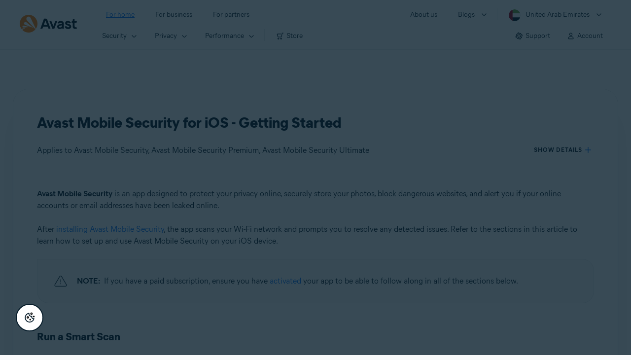

--- FILE ---
content_type: text/html;charset=UTF-8
request_url: https://support.avast.com/en-ae/article/166/
body_size: 55880
content:

<!DOCTYPE HTML>
<html lang="en_US" lang="en">
    <head>
<script src="/static/111213/js/perf/stub.js" type="text/javascript"></script><script src="/faces/a4j/g/3_3_3.Finalorg.ajax4jsf.javascript.AjaxScript?rel=1768675031000" type="text/javascript"></script><script src="/jslibrary/1752551382258/ui-sfdc-javascript-impl/SfdcCore.js" type="text/javascript"></script><script src="/jslibrary/1746634855258/sfdc/IframeThirdPartyContextLogging.js" type="text/javascript"></script><script src="/resource/1744102234000/avast_resources/js/jquery-3.6.1.min.js" type="text/javascript"></script><script src="/static/111213/js/picklist4.js" type="text/javascript"></script><script src="/jslibrary/1686615502258/sfdc/VFState.js" type="text/javascript"></script><link class="user" href="/resource/1744102234000/avast_resources/style/avast_css_core.min.css" rel="stylesheet" type="text/css" /><link class="user" href="/resource/1744102234000/avast_resources/style/avast_css_article.min.css" rel="stylesheet" type="text/css" /><link class="user" href="/resource/1748518006000/avast_automation_resources/css/header.css" rel="stylesheet" type="text/css" /><script src="/jslibrary/1647410351258/sfdc/NetworkTracking.js" type="text/javascript"></script><script>try{ NetworkTracking.init('/_ui/networks/tracking/NetworkTrackingServlet', 'network', '066b0000001WOan'); }catch(x){}try{ NetworkTracking.logPageView();}catch(x){}</script><script>(function(UITheme) {
    UITheme.getUITheme = function() { 
        return UserContext.uiTheme;
    };
}(window.UITheme = window.UITheme || {}));</script><meta HTTP-EQUIV="PRAGMA" CONTENT="NO-CACHE" />
<meta HTTP-EQUIV="Expires" content="Mon, 01 Jan 1990 12:00:00 GMT" />

        <link href="/resource/1631772097000/AVAST_fav_icon" rel="icon shortcut" /><span id="j_id0:j_id2:j_id3:j_id6">
       <script data-script-info="CHEQ Cookie Consent -- Brand: Avast -- Script Type: DEV" src="https://nexus.ensighten.com/symantec/avast_web/Bootstrap.js"></script></span>
    
    <script>
        window.sdl = window.sdl || [];

        window.addEventListener("error", function(e){
            sdl.push({
                system: {
                    error: {
                        code: "",
                        message: e.lineno + " (" + e.colno + ") - " + e.message,
                        type: "script",
                        description: e.filename
                    }
                },
                event: "system.error"
            });
        });
    </script>
    <script src="/resource/1744102234000/avast_resources/js/sdl.min.js"></script>
        <title>How to use Avast Mobile Security for iOS | Avast</title>

    
    <script src="/resource/1744102234000/avast_resources/js/avast.min.js"></script>
    
    <script src="/resource/1713355349000/QualtricsJSAvast"></script>
    

    <meta content="text/html; charset=UTF-8" http-equiv="Content-Type" />
    <meta content="width=device-width, initial-scale=1.0" name="viewport" />
    <meta content="telephone=no" name="format-detection" />

    <meta content="Learn how to use Avast Mobile Security on your Apple iOS device." name="description" />

    
    <meta content="HC-BQFzo6kzQvIaSeSqThgPgILFxvWov4MciSVYc9v0" name="google-site-verification" />

    
    <meta content="Avast Mobile Security for iOS - Getting Started | Official Avast Support" property="og:title" />
    <meta content="Learn how to use Avast Mobile Security on your Apple iOS device." property="og:description" />
    <meta content="/resource/1744102234000/avast_resources/img/avast-logo-social.webp" property="og:image" />

    
        
    <meta content="default-src 'self'; script-src 'self' 'unsafe-eval' 'unsafe-inline' https://static.lightning.force.com/swe34/auraFW/javascript/ZzhjQmRxMXdrdzhvS0RJMG5qQVdxQTdEcXI0cnRHWU0zd2xrUnFaakQxNXc5LjMyMC4y/aura_prod.js https://b.static.lightning.force.com/swe2s.sfdc-cehfhs/auraFW/javascript/VFJhRGxfRlFsN29ySGg2SXFsaUZsQTFLcUUxeUY3ZVB6dE9hR0VheDVpb2cxMy4zMzU1NDQzMi4yNTE2NTgyNA/aura_prod.js https://b.static.lightning.force.com/swe2s.sfdc-cehfhs/auraFW/javascript/THl4S21tS3lfX1VPdk83d1ZYQXI4UUo4d1c2djVyVVc3NTc1a1lKNHV4S3cxMy4zMzU1NDQzMi4yNTE2NTgyNA/aura_prod.js  https://static.lightning.force.com/swe2s.sfdc-cehfhs/auraFW/javascript/c1ItM3NYNWFUOE5oQkUwZk1sYW1vQWg5TGxiTHU3MEQ5RnBMM0VzVXc1cmcxMS4zMjc2OC4z/aura_prod.js https://static.lightning.force.com/swe34.sfdc-cehfhs/auraFW/javascript/c1ItM3NYNWFUOE5oQkUwZk1sYW1vQWg5TGxiTHU3MEQ5RnBMM0VzVXc1cmcxMS4zMjc2OC4z/aura_prod.js https://static.lightning.force.com/swe34.sfdc-cehfhs/auraFW/javascript/eUNJbjV5czdoejBvRlA5OHpDU1dPd1pMVExBQkpJSlVFU29Ba3lmcUNLWlE5LjMyMC4y/aura_prod.js https://znb3hblkjhhpwrz9k-gendigital.siteintercept.qualtrics.com/ https://siteintercept.qualtrics.com/ https://*.salesforceliveagent.com/ https://*.ensighten.com/ https://static3.avast.com/  https://avast.my.site.com/ https://avast.my.salesforce-sites.com/ https://*.avast.com/ https://nortonlifelock.egain.cloud https://*.google-analytics.com   https://*.googletagmanager.com/ https://*.analytics-egain.com/ https://www.gstatic.com/ https://www.google.com     https://enable.customerjourney.com/ https://cdn.cookielaw.org/; object-src 'self' https://*.salesforceliveagent.com https://avast.my.site.com    https://avast.my.salesforce-sites.com https://*.avast.com; style-src 'self' 'unsafe-inline' https://*.salesforceliveagent.com https://avast.my.site.com https://avast.my.salesforce-sites.com https://*.avast.com; img-src 'self' data:  https://avast.file.force.com https://siteintercept.qualtrics.com/ https://*.salesforceliveagent.com https://avast.my.site.com https://avast.my.salesforce-sites.com https://*.avast.com https://cdn.cookielaw.org https://*.google-analytics.com https://*.googletagmanager.com https://www.google.com  https://*.google.com  https://*.google.ad  https://*.google.ae  https://*.google.com.af  https://*.google.com.ag  https://*.google.al  https://*.google.am  https://*.google.co.ao  https://*.google.com.ar  https://*.google.as  https://*.google.at  https://*.google.com.au  https://*.google.az  https://*.google.ba  https://*.google.com.bd  https://*.google.be  https://*.google.bf  https://*.google.bg  https://*.google.com.bh  https://*.google.bi  https://*.google.bj  https://*.google.com.bn  https://*.google.com.bo  https://*.google.com.br  https://*.google.bs  https://*.google.bt  https://*.google.co.bw  https://*.google.by  https://*.google.com.bz  https://*.google.ca  https://*.google.cd  https://*.google.cf  https://*.google.cg  https://*.google.ch  https://*.google.ci  https://*.google.co.ck  https://*.google.cl  https://*.google.cm  https://*.google.cn  https://*.google.com.co  https://*.google.co.cr  https://*.google.com.cu  https://*.google.cv  https://*.google.com.cy  https://*.google.cz  https://*.google.de  https://*.google.dj  https://*.google.dk  https://*.google.dm  https://*.google.com.do  https://*.google.dz  https://*.google.com.ec  https://*.google.ee  https://*.google.com.eg  https://*.google.es  https://*.google.com.et  https://*.google.fi  https://*.google.com.fj  https://*.google.fm  https://*.google.fr  https://*.google.ga  https://*.google.ge  https://*.google.gg  https://*.google.com.gh  https://*.google.com.gi  https://*.google.gl  https://*.google.gm  https://*.google.gr  https://*.google.com.gt  https://*.google.gy  https://*.google.com.hk  https://*.google.hn  https://*.google.hr  https://*.google.ht  https://*.google.hu  https://*.google.co.id  https://*.google.ie  https://*.google.co.il  https://*.google.im  https://*.google.co.in  https://*.google.iq  https://*.google.is  https://*.google.it  https://*.google.je  https://*.google.com.jm  https://*.google.jo  https://*.google.co.jp  https://*.google.co.ke  https://*.google.com.kh  https://*.google.ki  https://*.google.kg  https://*.google.co.kr  https://*.google.com.kw  https://*.google.kz  https://*.google.la  https://*.google.com.lb  https://*.google.li  https://*.google.lk  https://*.google.co.ls  https://*.google.lt  https://*.google.lu  https://*.google.lv  https://*.google.com.ly  https://*.google.co.ma  https://*.google.md  https://*.google.me  https://*.google.mg  https://*.google.mk  https://*.google.ml  https://*.google.com.mm  https://*.google.mn  https://*.google.com.mt  https://*.google.mu  https://*.google.mv  https://*.google.mw  https://*.google.com.mx  https://*.google.com.my  https://*.google.co.mz  https://*.google.com.na  https://*.google.com.ng  https://*.google.com.ni  https://*.google.ne  https://*.google.nl  https://*.google.no  https://*.google.com.np  https://*.google.nr  https://*.google.nu  https://*.google.co.nz  https://*.google.com.om  https://*.google.com.pa  https://*.google.com.pe  https://*.google.com.pg  https://*.google.com.ph  https://*.google.com.pk  https://*.google.pl  https://*.google.pn  https://*.google.com.pr  https://*.google.ps  https://*.google.pt  https://*.google.com.py  https://*.google.com.qa  https://*.google.ro  https://*.google.ru  https://*.google.rw  https://*.google.com.sa  https://*.google.com.sb  https://*.google.sc  https://*.google.se  https://*.google.com.sg  https://*.google.sh  https://*.google.si  https://*.google.sk  https://*.google.com.sl  https://*.google.sn  https://*.google.so  https://*.google.sm  https://*.google.sr  https://*.google.st  https://*.google.com.sv  https://*.google.td  https://*.google.tg  https://*.google.co.th  https://*.google.com.tj  https://*.google.tl  https://*.google.tm  https://*.google.tn  https://*.google.to  https://*.google.com.tr  https://*.google.tt  https://*.google.com.tw  https://*.google.co.tz  https://*.google.com.ua  https://*.google.co.ug  https://*.google.co.uk  https://*.google.com.uy  https://*.google.co.uz  https://*.google.com.vc  https://*.google.co.ve  https://*.google.co.vi  https://*.google.com.vn  https://*.google.vu  https://*.google.ws  https://*.google.rs  https://*.google.co.za  https://*.google.co.zm  https://*.google.co.zw  https://*.google.cat; frame-src 'self' https://www.googletagmanager.com https://gendigital.qualtrics.com https://*.salesforceliveagent.com https://avast.my.site.com https://www.google.com https://avast.my.salesforce-sites.com https://*.avast.com https://*.avg.com https://www.gstatic.com/ https://*.g.doubleclick.net https://*.analytics.google.com https://www.google.com https://*.analytics-egain.com https://*.sandbox.my.salesforce-sites.com https://*.avast.com https://fonts.gstatic.com/;  connect-src 'self' https://siteintercept.qualtrics.com/ https://*.salesforceliveagent.com https://avast.my.site.com https://avast.my.salesforce-sites.com https://*.avast.com https://nortonlifelock.egain.cloud https://cdn.cookielaw.org https://*.ensighten.com https://*.google-analytics.com https://analytics.google.com https://*.analytics.google.com https://*.googletagmanager.com https://*.g.doubleclick.net https://www.google.com https://*.analytics-egain.com https://enable.customerjourney.com/  https://*.google.com https://*.google.ad  https://*.google.ae  https://*.google.com.af  https://*.google.com.ag  https://*.google.al  https://*.google.am  https://*.google.co.ao  https://*.google.com.ar  https://*.google.as  https://*.google.at  https://*.google.com.au  https://*.google.az  https://*.google.ba  https://*.google.com.bd  https://*.google.be  https://*.google.bf  https://*.google.bg  https://*.google.com.bh  https://*.google.bi  https://*.google.bj  https://*.google.com.bn  https://*.google.com.bo  https://*.google.com.br  https://*.google.bs  https://*.google.bt  https://*.google.co.bw  https://*.google.by  https://*.google.com.bz  https://*.google.ca  https://*.google.cd  https://*.google.cf  https://*.google.cg  https://*.google.ch  https://*.google.ci  https://*.google.co.ck  https://*.google.cl  https://*.google.cm  https://*.google.cn  https://*.google.com.co  https://*.google.co.cr  https://*.google.com.cu  https://*.google.cv  https://*.google.com.cy  https://*.google.cz  https://*.google.de  https://*.google.dj  https://*.google.dk  https://*.google.dm  https://*.google.com.do  https://*.google.dz  https://*.google.com.ec  https://*.google.ee  https://*.google.com.eg  https://*.google.es  https://*.google.com.et  https://*.google.fi  https://*.google.com.fj  https://*.google.fm  https://*.google.fr  https://*.google.ga  https://*.google.ge  https://*.google.gg  https://*.google.com.gh  https://*.google.com.gi  https://*.google.gl  https://*.google.gm  https://*.google.gr  https://*.google.com.gt  https://*.google.gy  https://*.google.com.hk  https://*.google.hn  https://*.google.hr  https://*.google.ht  https://*.google.hu  https://*.google.co.id  https://*.google.ie  https://*.google.co.il  https://*.google.im  https://*.google.co.in  https://*.google.iq  https://*.google.is  https://*.google.it  https://*.google.je  https://*.google.com.jm  https://*.google.jo  https://*.google.co.jp  https://*.google.co.ke  https://*.google.com.kh  https://*.google.ki  https://*.google.kg  https://*.google.co.kr  https://*.google.com.kw  https://*.google.kz  https://*.google.la  https://*.google.com.lb  https://*.google.li  https://*.google.lk  https://*.google.co.ls  https://*.google.lt  https://*.google.lu  https://*.google.lv  https://*.google.com.ly  https://*.google.co.ma  https://*.google.md  https://*.google.me  https://*.google.mg  https://*.google.mk  https://*.google.ml  https://*.google.com.mm  https://*.google.mn  https://*.google.com.mt  https://*.google.mu  https://*.google.mv  https://*.google.mw  https://*.google.com.mx  https://*.google.com.my  https://*.google.co.mz  https://*.google.com.na  https://*.google.com.ng  https://*.google.com.ni  https://*.google.ne  https://*.google.nl  https://*.google.no  https://*.google.com.np  https://*.google.nr  https://*.google.nu  https://*.google.co.nz  https://*.google.com.om  https://*.google.com.pa  https://*.google.com.pe  https://*.google.com.pg  https://*.google.com.ph  https://*.google.com.pk  https://*.google.pl  https://*.google.pn  https://*.google.com.pr  https://*.google.ps  https://*.google.pt  https://*.google.com.py  https://*.google.com.qa  https://*.google.ro  https://*.google.ru  https://*.google.rw  https://*.google.com.sa  https://*.google.com.sb  https://*.google.sc  https://*.google.se  https://*.google.com.sg  https://*.google.sh  https://*.google.si  https://*.google.sk  https://*.google.com.sl  https://*.google.sn  https://*.google.so  https://*.google.sm  https://*.google.sr  https://*.google.st  https://*.google.com.sv  https://*.google.td  https://*.google.tg  https://*.google.co.th  https://*.google.com.tj  https://*.google.tl  https://*.google.tm  https://*.google.tn  https://*.google.to  https://*.google.com.tr  https://*.google.tt  https://*.google.com.tw  https://*.google.co.tz  https://*.google.com.ua  https://*.google.co.ug  https://*.google.co.uk  https://*.google.com.uy  https://*.google.co.uz  https://*.google.com.vc  https://*.google.co.ve  https://*.google.co.vi  https://*.google.com.vn  https://*.google.vu  https://*.google.ws  https://*.google.rs  https://*.google.co.za  https://*.google.co.zm  https://*.google.co.zw  https://*.google.cat" http-equiv="Content-Security-Policy" />

    <link href="/resource/1631772097000/AVAST_fav_icon" rel="icon" type="image/svg+xml" />

    <meta content="HDvQENtB3klaadSqitR6HB5oN6t2gzFY-aT5vaRSdkQ" name="google-site-verification" />
        <link href="https://support.avast.com/en-ae/article/use-ios-mobile-security/" rel="canonical" />
                <link href="https://support.avast.com/en-us/article/use-ios-mobile-security/" hreflang="en-us" rel="alternate" />
                <link href="https://support.avast.com/en-ca/article/use-ios-mobile-security/" hreflang="en-ca" rel="alternate" />
                <link href="https://support.avast.com/en-gb/article/use-ios-mobile-security/" hreflang="en-gb" rel="alternate" />
                <link href="https://support.avast.com/en-au/article/use-ios-mobile-security/" hreflang="en-au" rel="alternate" />
                <link href="https://support.avast.com/en-za/article/use-ios-mobile-security/" hreflang="en-za" rel="alternate" />
                <link href="https://support.avast.com/en-ae/article/use-ios-mobile-security/" hreflang="en-ae" rel="alternate" />
                <link href="https://support.avast.com/en-id/article/use-ios-mobile-security/" hreflang="en-id" rel="alternate" />
                <link href="https://support.avast.com/en-in/article/use-ios-mobile-security/" hreflang="en-in" rel="alternate" />
                <link href="https://support.avast.com/en-my/article/use-ios-mobile-security/" hreflang="en-my" rel="alternate" />
                <link href="https://support.avast.com/en-nz/article/use-ios-mobile-security/" hreflang="en-nz" rel="alternate" />
                <link href="https://support.avast.com/en-ph/article/use-ios-mobile-security/" hreflang="en-ph" rel="alternate" />
                <link href="https://support.avast.com/en-sg/article/use-ios-mobile-security/" hreflang="en-sg" rel="alternate" />
                <link href="https://support.avast.com/fr-fr/article/use-ios-mobile-security/" hreflang="fr-fr" rel="alternate" />
                <link href="https://support.avast.com/fr-ca/article/use-ios-mobile-security/" hreflang="fr-ca" rel="alternate" />
                <link href="https://support.avast.com/fr-be/article/use-ios-mobile-security/" hreflang="fr-be" rel="alternate" />
                <link href="https://support.avast.com/fr-ch/article/use-ios-mobile-security/" hreflang="fr-ch" rel="alternate" />
                <link href="https://support.avast.com/cs-cz/article/use-ios-mobile-security/" hreflang="cs-cz" rel="alternate" />
                <link href="https://support.avast.com/cs-sk/article/use-ios-mobile-security/" hreflang="cs-sk" rel="alternate" />
                <link href="https://support.avast.com/de-de/article/use-ios-mobile-security/" hreflang="de-de" rel="alternate" />
                <link href="https://support.avast.com/de-ch/article/use-ios-mobile-security/" hreflang="de-ch" rel="alternate" />
                <link href="https://support.avast.com/es-es/article/use-ios-mobile-security/" hreflang="es-es" rel="alternate" />
                <link href="https://support.avast.com/es-ar/article/use-ios-mobile-security/" hreflang="es-ar" rel="alternate" />
                <link href="https://support.avast.com/es-cl/article/use-ios-mobile-security/" hreflang="es-cl" rel="alternate" />
                <link href="https://support.avast.com/es-co/article/use-ios-mobile-security/" hreflang="es-co" rel="alternate" />
                <link href="https://support.avast.com/es-us/article/use-ios-mobile-security/" hreflang="es-us" rel="alternate" />
                <link href="https://support.avast.com/es-mx/article/use-ios-mobile-security/" hreflang="es-mx" rel="alternate" />
                <link href="https://support.avast.com/it-it/article/use-ios-mobile-security/" hreflang="it-it" rel="alternate" />
                <link href="https://support.avast.com/ru-ru/article/use-ios-mobile-security/" hreflang="ru-ru" rel="alternate" />
                <link href="https://support.avast.com/ru-ua/article/use-ios-mobile-security/" hreflang="ru-ua" rel="alternate" />
                <link href="https://support.avast.com/ru-kz/article/use-ios-mobile-security/" hreflang="ru-kz" rel="alternate" />
                <link href="https://support.avast.com/nl-nl/article/use-ios-mobile-security/" hreflang="nl-nl" rel="alternate" />
                <link href="https://support.avast.com/nl-be/article/use-ios-mobile-security/" hreflang="nl-be" rel="alternate" />
                <link href="https://support.avast.com/pl-pl/article/use-ios-mobile-security/" hreflang="pl-pl" rel="alternate" />
                <link href="https://support.avast.com/pt-br/article/use-ios-mobile-security/" hreflang="pt-br" rel="alternate" />
                <link href="https://support.avast.com/pt-pt/article/use-ios-mobile-security/" hreflang="pt-pt" rel="alternate" />
                <link href="https://support.avast.com/ja-jp/article/use-ios-mobile-security/" hreflang="ja-jp" rel="alternate" />
            <link href="https://support.avast.com/en-us/article/use-ios-mobile-security/" hreflang="x-default" rel="alternate" />

    
    <link crossorigin="anonymous" href="https://www.google-analytics.com/" rel="preconnect" />
    <link crossorigin="anonymous" href="https://www.googletagmanager.com/" rel="preconnect" />

    
    <script>(function (w, d, s, l, i) {            
w[l] = w[l] || []; w[l].push({                
'gtm.start':
                    new Date().getTime(), event: 'gtm.js'            
}); var f = d.getElementsByTagName(s)[0],
                j = d.createElement(s), dl = l != 'dataLayer' ? '&l=' + l : ''; j.async = true; j.src =
                    'https://www.googletagmanager.com/gtm.js?id=' + i + dl; f.parentNode.insertBefore(j, f);
        })(window, document, 'script', 'sdl', 'GTM-WPC6R3K');</script>
    

    <script>
        sdl.push({
            session: {
                countryCode: "AE",
                secChUa: function () { return navigator.userAgentData !== undefined && navigator.userAgentData.brands.length > 0 ? navigator.userAgentData.brands : [] }(),
                platform: 'MAC_OS',
                mobile: 'false'
            },
            server: {
                provider: "Salesforce",
                platform: "web",
                env: "prod",
                dataCenter: "-",
                sdlVersion: "2021-05-05/v1"
            },
        });

        var a = new URLSearchParams(window.location.search)

        const kbParams = (function (data) {

            var result = 'no categories selected';
            try {

                if (Array.isArray(data) === false || data.length === 0) return ''; // Check if the received data is in array and if 
                const resultObj = {
                    'xm_journey': 'N/A',
                    'product': 'N/A',
                    'article_type': 'N/A',
                    'user_group': 'N/A'
                }; // default

                const dataCategories = {
                    'xm_journey': [],
                    'product': [],
                    'article_type': [],
                    'user_group': []
                }
                data.forEach(category => {

                    if (category.length < 2) return; // Ignore if first element is not 'Data Categories' or the array length is less
                    const key = category[0].toLowerCase().replace(/\s+/g, '_'); // Format key
                    category.shift()
                    dataCategories[key].push(category)
                });


                for (var cat in dataCategories) {

                    var firstCategory = ''
                    var br = 1
                    dataCategories[cat].forEach(dataCategory => {
                        if (br === 0) return
                        if (dataCategory.length === 1 || dataCategory.length === 2) {
                            if (dataCategory.length == 2) {
                                if (!firstCategory || (firstCategory && dataCategory[0].indexOf(firstCategory) > -1)) {
                                    resultObj[cat] = dataCategory.join(' > ')
                                    br = 0
                                }
                            } else {
                                firstCategory = dataCategory[0]
                                resultObj[cat] = dataCategory[0]
                            }
                        }

                    })
                }

                result = resultObj['xm_journey'] + '--' + resultObj['product'] + '--' + resultObj['article_type'] + '--' + resultObj['user_group'];
                return result;
            } catch (err) {
                return 'categorization failed'
            }


        })([['Product', 'Device Protection', 'Device Security'], ['XM Journey', 'Onboard & Use', 'Feature Usage'], ['Article Type', 'Instructional', 'Get started']])


        sdl.push({
            event: "screen",
            screen: {
                location: {
                    url: window.location.search ? function (a) {
                        for (var b = ["ASWPARAM", "aswparam", "_ga"], c = 0; c < b.length; c++) a["delete"](b[c]);
                        return window.location.host + window.location.pathname + "?" + a.toString()
                    }(a) : window.location.host + window.location.pathname,
                    woParams: window.location.host + window.location.pathname,
                    protocol: window.location.protocol.replace(":", ""),
                    path: window.location.pathname,
                    hostname: 'support.avast.com',
                    hash: window.location.hash,
                    params: window.location.search ? Object.fromEntries(a) : {}
                },
                locale: 'en-ae',
                screenCategory: 'support',
                title: document.title,
                type: 'support Article'.toLowerCase(),
                name: 'use-ios-mobile-security',
                lineOfBusiness: 'Consumer',
                screenId: '',
                kbCategories: {
                        brand: ''.includes(';')
                            ? ''.split(';').map(p => p.trim())
                            : [''],
                        userjourney: '',
                        platforms: ''.includes(';')
                            ? ''.split(';').map(p => p.trim())
                            : [''],
                        subscription: ''.includes(';')
                            ? ''.split(';').map(p => p.trim())
                            : [''],
                        "categories": kbParams
                }
            }
        });
        if (true) {
            function removeUnwantedParamsFromLink(a) {
                var b = window.location.hash,
                    c = new URL(a),
                    d = new URLSearchParams(c.search),
                    e = ["ASWPARAM", "aswparam", "_ga"];
                c.search = "";
                for (var f = c.toString().split("#")[0], g = 0; g < e.length; g++) d["delete"](e[g]);
                return f + "?" + d.toString() + b
            }

            window.addEventListener('DOMContentLoaded', (event) => {
                var elements = document.querySelectorAll('a.dl.external-link');
                for (var i = 0; i < elements.length; i++) {
                    elements[i].addEventListener('click', function (event) {
                        sdl.push({
                            "user": {
                                "download": {
                                    "products": [
                                        {
                                            campaign: '',
                                            campaignMarker: '',
                                            sku: '',
                                            maintenance: 0,
                                            seats: 1,
                                            quantity: 1,
                                            currencyCode: "USD",
                                            category: "Consumer",
                                            price: 0,
                                            tax: 0,
                                            brand: "avast",
                                            link: removeUnwantedParamsFromLink(event.target.href),
                                            offerType: "download",
                                            localPrice: 0,
                                            localTax: 0
                                        }
                                    ]
                                }
                            },
                            "event": "user.download.products"
                        });
                    });
                }
            });
        }
    </script>

    
    <script>
    /*! Declare GTM dataLayer */
    window.dataLayer = window.dataLayer || [];
    /*! Dimensions to dataLayer */
    dataLayer.push({
        'contentLocale': 'en-ae', // Replace with correct language locale
        'pageName': 'Avast Support',
        'contentGroup': '(other)',
  "articleProductCategory" : [ "Avast Mobile Security Premium for iOS", "Avast Mobile Security for iOS" ],
  "articleType" : [ "Basic Usage" ]

    });
    </script>
        
    
    <script>(function(w,d,s,l,i){w[l]=w[l]||[];w[l].push({'gtm.start':
    new Date().getTime(),event:'gtm.js'});var f=d.getElementsByTagName(s)[0],
    j=d.createElement(s),dl=l!='dataLayer'?'&l='+l:'';j.async=true;j.src=
    'https://www.googletagmanager.com/gtm.js?id='+i+dl;f.parentNode.insertBefore(j,f);
    })(window,document,'script','dataLayer','GTM-K6Z7XWM');</script>
    

    <script type="application/ld+json">
        {
            "@context": "https://schema.org",
            "@type": "Organization",
            "url": "https://www.avast.com/",
            "logo": "/resource/1744102234000/avast_resources/img/avast-logo-social.webp"
        }
    </script>
     <body>
          <div id="ZN_b3HblKJHhPwrz9k"></div>
    </body>
        
        <link crossorigin="anonymous" href="https://static.avast.com" rel="preconnect" />
        
        <script src="/resource/1744102234000/avast_resources/js/article-scripts.min.js"></script>
    </head>
    <body class="en-ae first-menu-for-home">
<form id="j_id0:j_id40" name="j_id0:j_id40" method="post" action="/avast_article" enctype="application/x-www-form-urlencoded">
<input type="hidden" name="j_id0:j_id40" value="j_id0:j_id40" />
<script id="j_id0:j_id40:j_id41" type="text/javascript">anchorToCtrl=function(anchorParam){A4J.AJAX.Submit('j_id0:j_id40',null,{'similarityGroupingId':'j_id0:j_id40:j_id41','oncomplete':function(request,event,data){hideLoadingbarOnBackendIsDone();},'parameters':{'anchorParam':(typeof anchorParam!='undefined'&&anchorParam!=null)?anchorParam:'','j_id0:j_id40:j_id41':'j_id0:j_id40:j_id41'} } )};
</script><span id="j_id0:j_id40:dummyPanel"></span><div id="j_id0:j_id40:j_id502"></div>
</form><span id="ajax-view-state-page-container" style="display: none"><span id="ajax-view-state" style="display: none"><input type="hidden"  id="com.salesforce.visualforce.ViewState" name="com.salesforce.visualforce.ViewState" value="i:[base64]/LgrzHLGUC5mgWxcpNAATrbBDkrT512LvReIM8T+/yw1MCkqAlBu3JHMkZg1k1NpiNEDkeE8NmjdkumjMhrshHsYdzU7VOztA8qyAZ4N1O33a55Fy6I1axACwhmppCE/PyCBrXDc9liETNCGMjF3yUu4RO7XMqGX7+rxM8kI6vfxJaAyI7GM1OtbU4pQheEA3hJOzC47Rm/Dy3WqbM2ERhDR55B5BFQl0goyVpBk2Tz/WaU8im3R7cYRHMQc+RB8VWDml8ta7SRPAU3+Kn3zNR22ieCAdJsWbT+I4eMj7IbBpwsPgX8nLPRuGUpdX8Yx0BinTyy510e1M4D3y/PHMj2PEo74LpqsbLHDv27hPlwXi385sWXj0KQooLgWebwCH94thsfj+NNgC7Eqc5ag0TNcoy7qHgX22ENu6t3rS+RMXo4VHDGdrzRRPVWBCUY3lyrqV4DODmjSxR6fiCxnFfbt3eXOlYzPG60HCVV/mEkK5/[base64]/2dPLQLN9bjgQF123f2N2NBOomsOLKlKFwPeCZKl2pm4DQE+XRvxMGoZ20fLqEfi0fojcruDKmc3ay0IvYJ0VuRlS8vr5tk7ohQthtV7K++8UDdw5skwqNjhfuV05zS1j8hqi5PNxPdzUKJguplmWp26u2+ZCrUpMBzCq8Sfh8UF6SnKQzP5TGZ+3lVtqq0svPWwX6PA/eslJYsh47da55whKSRkAhUzFCCZVpE2WFht0266K7gqFO7ZqASK6lpOqkF3bFPoObn+rXvVBFqO10xdyELabExeoW7rVo74zcHbtK5Ig/susZ52NMSUF75T/X9lt4vtLkATp+bgKl7UVA/s6nXq2dkxB+wvSRGCXra2i6+4XfpRk8FZc0p7ypaUj8w19u2bfBIGE/oRHkCAHT3VSxsQ+8o5Ih8z2o0oP6Ekd9xuLT+nYr5+sIAiXmCb7CPyR+VlSF3dCQK3Z4hTRYD9xa1uHiykNSDf+CK+G1MTnSALX4MtM0KOhItzq9DZMDCqbtJXq/Rhu4lBc4SV3vPt5zxhMxiIIEmjq8UYYh4fWFied4OotGp6KvqV7lYKz3u7ksos3017dlhvQ7tbCBCm7o4HSWgqJVEl9H1ddQo/AyyJuoBiQqY20HNQyapctSqM2f/7XhCMmVL0QJUPmFbz8KORI3rjqF1tv1VN7ysabHVN8Tm28rc2iNQKM87/jNKP7BfPrkm6tQ4+jxKinNLWxmg0oyrzH9bgMeIIr5RCLvk1X/Gj4br/aoRErZZiDtw+1/6bORsOcBeNH6F3y7g3NKoqdmWxIGRO+QhA2kS4c5keWQeNSw4LiNILUOVmED+kEQ0HX9ZHVos04EtOiWYEk0Pnn85/ehGlkDS4dSpJKAV3/XFqSJwzcgh5oarJyi0PPPGCtaDQuGIhUnD5MXKMoXqy3DFEMbQUOZ9CevGKsxlzj8RFjrNis8XDOqbF3T0rlMO77WFTyJSeQ0zVvhofkeYV08Fj9w6A3mVr5Q/J19xyBzNKjF2f9TTkE8V2ug2uwsBz/4QgvO28752q9ybciou7Z/jMGi80AB+JI6oxMJcFrZnYnUi0FEZg8zscVHOwkhxStLuODG2B0MKyeHMOWPvnpfyn2oFnU99zOzgjFzkyJnPZUbgD1ofm3b6evMgYb27p20ewA6tSNNwP0jKmEQKaByRnEtvt8bZJZCmhJ612Sbqd7mvSjl/cIOTVMoj09F+MNMFg/bD/CUc/27AuCscsm0cqszeSYfkuxKoaV6Z3YzFOyiBgs2lH2xojKsTIwTOUyn3J0JkYwS0xAOAWnrDOvuMqclB4iuOwBQ83zX3W/[base64]/[base64]/C+eLiotN2o53MxagCvUNUv84NvpCQ4wcuitl5it7zTHBg7C6nIpnsYoQ/1tOZcecDIwD2kw1JTtD5mDfovR3RCY0jN3hpLj1q4M1Zkr/TKWvHQ+ryUzC0wfmPIBvZwe34LCwBfY1sZZ9E9nJgwGnSiG+WFKYX2skmJkhW/[base64]/nTG6O2JaKl2sN8UyHR3Vv7aE9Nf2YpWWqKq6DMiIVVfoWrh9cKJRUMX/R58yeitXUmPGURT8pocLya6cE3dnXIm+Ij2e+gy+JmvdnYI0Lr74/7ZDsz8iB6PJXoI/hftZ86GHCpBTtIy/98FjIT1tCo0X9ao8aFqu7EZVK44FcLwoKm301DqCp6iLMMd1ZBPd3Z56IZW36wc29StMzst3pxKFGJ+ND2avsn4vEM5xdM/Eb29CEgnr7z3NWQgnLbEkjqoMQWFHxervgxewhE2s/cS9prJgZe5SiMCyJhyRW3EVahwAzA59sHqtLKl+BXDjUkpKDgHTsZw2+ojflTuZ85jK6Ftd75wCssJjNliHui3STEO4qEX096qyZQm44OujjCngbXcPu0vaVF0/bCnwIM92sBtAMMneaA1sHH5jNdzb+FHK//a0UYwFl3W8iJ+FllJLS3pg3eok0STrB6okFeLL5AFjnWIFdy6OZ5I0zrSyTBFrBTWSM1UuUI6NWGDb0bd4Qy2j0Em0H5UUJfWcxu5oNTELls80GFdxiojQ83LcrqxaUIHd/5q0xn1PLp/WZxdYe6X4nFEFO/NRKWVK5cYnqHrs7cUQLFR8Rnin1kVhTI+r1ZF01/yuL/R4y0cFGXWekDlrj4qXb9EpQ0GMwVHFU0ol/HOcqZ4AiiklnNQ/TW/YeDR/G4M9YaAnlbuBpkjpKtcCUW7S2M/bee+54qPLH96apoUZPP1k1AQEwwQ0CQBIwnWrR1G7S7C+UA2fqal2ruXGdDxsQtmJCLL8mAWTgw1y8uhUv/Lg1bJ4504qSmEYjtwueqe3N/vmioHtvAYmwrdTH/GSHkwN2uUD/S06oYK/pqr96QLKMjRd9hudlfQbNovPFkaeYt3CqijRLobiK898vP+SdSnd52nlXvjgOxevKUwPuqGYcDxDKXF9UOPyCaGE0wqLlRawdnL6lBAVnVmSVuD7Z9yXWmw+b8+VeK/vgbAWdJ/PQmGIgSpEf5JJVmKuCcelxVbQ8Z0k9dYI9LjJPijSe83rIE8CrDfJ9vckSxZ+9E4EcR+sewZNphSNj1Cq8CXiOhHKvPXQWaDdAATA9uueGH5lz5McSIupHG8IGcmdTv1IRm+c74d4t0Sr5YPaHjCjHG1Lfi7/Plz3SPpGPba1jp0LWJ+hK+1zyspGkCL3Sx5kLIEQ5IKFygl5z7aq5VVHWIaO9AWsYrym1TkX/MK3FunUKRXIBiVS/ivtWiUEotjFwfNV4dASFRG2GL89IEaFv1PRKQkdG/MjdS+W+CmEarKZXgm4TbGO7mT9khtAvfmimdylSex0Tjp0PhnuAnC2avq4ozCK4rpe3Q1LeiqqdLvUTp9I3BVlCTgouvLGLVRivA0ROg4ePuZVpe9L3cSZ8Knwylky/HyooJq/a4KA7muxtpcw7k67kcZsoAmV1j/xoB7r9lMuEntQAG5sLNTK8Riyl2qDLnV0tA22+2run3z8rgN8ipUjGOHX7XBLPmAhTp/ZoTOkRG3eFaY9jItEa0fEOf3T/fZRcvgTye4vZQ4W6EO0bcpYBjFB2citLKTGYYMg2F4Zs4XjBBQJI7RY/O7zfniCaing7MB73JKbkcqJdf9KT8T9iIQomiay7vuiZSWOGMW66U0f5XPDFf82OnuTz6ADp1o24qarmVn/rg4MBw5RP1Z+w3fVwxVT/94y6k5k8a8YSl03ZKM9ISp/CuBWG3Zwp3e2PV7zEuOKPLYFIXKENrRb9Gj0GZKmdlES6SF8HkybU9WCn4WmDUOqle7r1scPfiRLqkuH+bm/waKc4l9xAhTPxbcyrhojjNXEuWzADlHmbHVLEi2LXzRBe8iqs7OQdUcVlyP8V/FzG07NKBm53R8SfkwvuXtO2DAMzAbhSmBjis3pCTUdx5BqVe1kwhjNccTsaEGmE+F7a8mHRMU6M6VJijBvrTjbuYyStT3q4+fl07xW+8B9abmJMyUFhsLUgBW4rXAFfa1pzBHe/Fax+zORGJ2fMphlm5xhKnMl2Zax+6hBi1w9/mco1e5rzuyBOg/lxE3nuGWSMFM2ntdDdVUcIFonNFv15uc+XgTOipZgnIYTHVeuERkTED+KjyA5czHSHkdONc+HwECp6A4H7MowJvyz84ZVpwPKFLkwCRhDClT0ZZS42+SXrbsrrVWMlpBwgailiyn96njdVwtEoIej7UHBTzDM7BwIXKm//bUvKmGUos9Nnnm7fVr1XI/W3I671SiDK6e5nA1EZ43jfJIGhUjRmdrszbpuluArn6v2ZJKoKA5KZuQtEZhqct2wCIetKWYfVolkAy2Pmu2ONXSqnnbXpGtNLdiNxZQ2kjzKdvPpxnBBXxMmlmq0vvkZc8BkaNMugnGsHp6+NWSJ1uh69/tR+zKH9zY01Xj/zhLrzBiphbG5r1WPNjzcqCzXAyvwRX6sGng/iDYRTzs3C6bzzvRRlprW2HJP858F96GR6xyf5TdMqmlUZ/XxWSbFAIDjnHxYlxkWRD8vfDLQdOGDBxpq2eyDIgypxucio2SMz+W+uRVnoQTa8u8LVXCfMmfaR/5NEPklsSdt8mwtE8A7zAcmbGW0aIStk2YIFHYA4NsvuqxmYyZ8jNch+ocMNQTY0/Ia+D+b0HPUA1yi4lwj6ozuxLJslw1SM0MkhtQx46ih+TYmyRevIyv4Hj5BFbzCLwQ28x0tRJ3YSclYuAR6EeBbz3J8OsPc99yhdQYWOfx+S9oTM5ulDw+/V2Rj0C2uaHpDGBpaY4azlRtzfWPOY3Khb6YHtTOodLOsfxTU7srCUcrknf1+cvkYjTt6iTXafEI5r+8rM7avRcHsZcDZTBbf83SfA7HeztJdqNC0S1Wzx9rupf8xjLd1IzpUVRkiREoEMu+ddigr1A2oaoMKquAU1k/6w35YdrljiXMNJAiD76/[base64]/RZpEbbMBFzyo/ru2gzyM9ZQuxcSzDEzhlnVKCgP79F3Sno3BcANZhjtRXaSamAvYPne3s71O0EEL+vekeWtvMnNKmLMYhqszNgVettsEL9deLm/WTbrm9irUxiLR1y0u3DDvqaaYHq3fKBbu+9OA3a6tqFUDR/7fuycFmgvNboNn1zfyaeh8Jsd83lRF0upUxGZdqvFFnmraSbA+YfVVigX20EWF/V2U2iL8UiEOfvZ383dCe7ZBRJm8BttuLNpxaI+4Z0NShvdRd8niI63AnZx4IXy/v/utW6GHiiWGr5VemLUdI3KoosUAYXjE4EVgFXoQccwxOepcI784kHVHoIIxOHn4nn+obbV0tWIYhCBbRs/pBUTz894OiwYWO/pcnzRlx7ms5KfFSRd8MFYoENKIPXW8ehFMcNyzEj9F5LxvYRXlLG8SP2S1BYv3UGFLYUmilE6CnbsYSFd+W6lzQBX9EnOXg12Mm9K4ZQ1iS5WdRAP8W9j3SwVPZCXQdkA9REl/YR5RoKgVJq9p1G0DJQqPduih1Tp7mraoyFhIb8/jU6V3RerZvXFM1f2Min1Ojd/gVspOrzMSMYmkCDRBSyjj+jQvJyeXrdTJieJyzf/uWdT/YkJgGvOFs0Aw5ivgHTnE42Fr9mLOXuim4hCUD5T139Y3xdRXnEODTRBfA8Bm4tSaeS4Vy0SN1FoiRAH6OxonENME2KboL1KHUe+JyQgCxmPq26DZC30sOZ5l7aEiy3UFFBRd3NAzuVTapUf2JqNDnYu/h1dkQR1mwPkpHw0rUQ7ACMYhvsrNYR3mFM2UKD2dxnyIX6eTH1KP2/2am/vYCrR9DjchSwC0k5vuUyzYj+aVun8rg9WsIGptoKe87e6yZDWS25m7rkN8do3erThEj3kG9IWlptLokVxyY+O0Sc18E/0DsOJeuiR+RSyMHLu1V3cjnL2wMLuhOZOFdkxDsou41e5h7TsLSdCJsuJepRuvb+71RMfpYarldFjwJ8OOnN4rolQ0bY5cZ4sN9nXx3Wj6RWNU8gCH8NxLgz/j4/43Qph9kvP12JPJjlg63knBbl5TaMc1Eh9EOcIsWi1AzgQTkvphvFJ6C1ZAoEeLptKrvgPjMrCRoC4FeacpRJOGd46w3fgOq+Ah2cALb5LDjsUKiyz/HUaKqKOayq7m2N6MTFGeid6p5pT6jnNn8HrjMubGQPFZNAMqwb8rXN41KJ2L2B2Jxl6WHyp3gom331fs3gnDG+GEjnWkChTkYIzN/qhi8eYAtV2B7obYE6MiKAbyVxdfxfBHzXdLja9rkZWGs2qrXWBuz7+cJ0CthCaQgBA/Dw9b0aD4wXARtOW38Iz2nB04PuXF0X1kQlKVP2QEx9kVxyahFYSWRIjKL4iieTDNqK0PDMTfZaismupVSj+MpkIxkLfvTIsijyK8jTH+W1/0GGpv7RPN7AHIzFjSVaYixiivzosci5u31VED7YkTC/eigefYWNJUke9gGvVyBBrrNzJLIklAUDlfy/NGxUlMj7tqy3MckrZHxIGSxlX5f9R1yAnq6zS4nNd7/WpFI5VP4EchxoS4SzVRIR5VXuHGw3ckyHbEJki5rQnGqzv1RsSUStjSFW2ajK/icWPaUtgU4afbs6+rl+083652NoWc2X6eBGXz4ektQyd2VKrSRsOOOo1HCb5snr6dT87+RsYk8NnBu0nbcYXvYXX33y6KXCWb//GLi07Jjn03aHjhO8gnqCLZGXaMvBw42/Bc0y8jGVVRJmgG5vxrtej/qYz+bSmQZKjPl4JACETy5H7qSz8XvTkAWCTWsrThaVRX/yern5PHnvA2oKRoHi+VYhsjr53L/B3TknsLUrjkx7koXvA9gX7vXhoE1ZaSWuLDMqTzawzkmKXT1idC4NR7UrjGavMIP3QpxS5wNc5FSWbuwDi/YwEz62m8JLoVg0opOpw9Y4EndCVQmMkjU/SkZweK8ghiPrfiO2TA8OuxIQfs+Jof9G+JlHj5cEUOSla60MIIAEfUJXx7pHPxSAeRWhubKT7IU/u6Ub8bZIMB4XDAiXeymBpy1KHVxZsXFRAAFjLCLDu42SBVcwf68l26fNWsbBCyISPOUiYBE0fThU1qF2LCFGxS7v8l5lIDqdx6DmsUicAQp06C2LNSNEJZ4x/yP5flaeHHXlUcmx/ZqRgSzv9Gg9tR1sqbLZ332hyb+uqZgIkzEomlw6CrSbttkkAhQzW6MKJBV3LAFveo/+7Nwv9u9ePOcSU8TiH+jKPwvXXkiEBPCoSsFiar0saa/D+oqCtShWyJYxVgLxdlgPywq8x0r7sxHQme6leSHcx7sqXAcYAkhSRqtmPqVX8GuhMAugHVzi980ZvqksbbfabW1BG7yQ3jbysksQnlykr045daXOJzfRaVIwDznRWFubN/XOWM79lpBVwMd0EcVutb0VKDZzUxBylltcg4ZbD8LbDBtZ5nJHreBIagA5cYSJmYStlELwbNlTRxCcMi12w58+bEhYut1JABlyUgIjmEABK0CptkzCF9nTxReWsiZsybJqtFKOZR1j785B5pGq/yiY1ggddR1f2H2xp/GuhWKMWLtWU4CNgHp4TxNVr25pzBOgdev9aMH66t5IKdhDEnAf670P9+JtPq8M+mBBrJ9wA8jbpA6cSyc5iMrjsMo7o8aM20hhWi8+4obS2tkmHWcX2/cK/XVmeXb2sEc1xz8NofCXAJgmuVQWPXavR3+/0d4r9woCW9G+3D4hMuSpO5jgGFAoCHNO46ql4ZfANyzQDtSWKLHykQvroKleNZgHyJ0xE564CyCvW2aRCEzk3DHXnEe7q2A0rc9BISZYNi/EthvVR+G1zUrNTtqBT0+Whz3bE8AfnyuuTGjan5+YTWVZPmnMGn6d4mefuH5LMrha0W/OjdDfJ7YXSeD6duQHsFZkfzRkcSfTUJwJQJlvemDrRr0LAzy/3xW2ZRTDoD0tGDQVzXhTOSRxXC1bwNVJxAYHGEbs7iY42zk0DsPLHCrLQHE0dviiwmSz7Wv0nmu28WQuC3EDUCeB3MPV4IeelsXiGSV1/lz3YJCQHcVAoq8q/Cw43h2tBp5rucgYGD8c8LAT7tHqJMOFexakhxf2c8od8Ntn7rfxfLE3FvvZZSAkV5jIZqf/ZVD/JiZfR8Is3U8GOFYwS+Ok3A8i8M5W0gA2WcdZMnIeERwnj3tzRfi5k3P4nouaq4PIjRt3P3W37Kve6OYbPSiXMvlMcRQMEqntd/AAC4EA8WnX305AbVkVCDT1jWMuV0bUrRXnnqi+CUR8XPqr5eFUGOnK/t+Aq5gennyVj4kh6ByhnhxBW+7UjPllUAotSYH7fDWiKDf6K8cSfvvgPuK9r2mkMsIRtMTcRjZw+/DAzAerTNxNCGB+TL9f6L05dz1klIdlQufa4eFXpmMq5omWGuLG56dwf2JAMIo8lJYCO3x+AtHBE4A4Ux83AXvVgJvdZkeq/Dze+UjXvy1sBapBtA7MGcfReFHgtDtdcZM7W9f7OJxwCbZcYgUSG6v1nHJEOvcy5QmhYYj6s9HPMPlUJqQzwCCLnJ633txDyuPgP7M3knra5aguq8dzg5qoasYogfgqpohwey2id2UvqX8wGvrxSKOfNbKejYZWrfawH468NvmEsVK+UJoX/bLtJCH81ss7ADLXliWM8epKwd1iz0yQlSJDZGSuv8uLVPXFtPZH/[base64]/a1kImH495Q0R71bR8u5jfpwIzJfTECqG7KckiDsXonag5NJBQTo+QQLR2JQPbABY8uKQp9/gxiwMIPDmqi31m8ABrenbykmri55fASp16e+wjyLBUyWVZtpsCgLuAgWNtgsKRJvvgV9Lka7A51wiOv2L19K2OmtawL8V46Ztq1+82ItnZBGMoh08oOuny/dpJBQ3viS0ouJTuJDoBxfwDkRAm4GQK7DQ50E+7O9ZE3+bNlMwbXshv7cVyuebhZyd+i6HbF/1ppBpZmvkY+LTkn6OrurgPrxCSROPqrLJLKVrktlYuXvfxkmSxrrOShGXMM9SvFVCE/edVqxUgoihIReNKDeDgMJW31gzrd8HkJKXW6QLUMwnbxzBh3JTTS+Dlcz8JKkKX5RfO/yTfFOZ3NYAD5tjvddJ7Y1Fk6k3K7P1IiV+4w64DLMgxJEqcwHnkiDHN4d111XDSFVVBOtX1uqQAGviq2jyhRL4Rkv4gBXtLvnNkF+ZZugSC9I56fY5ISw+p19H65BewedOx5+QeK9HxLcrO7u44OjI877po34Stx47KvZMIvnVMzsG7CB4sqFbwUs7nfLKMVTQ8/zzjdera8PZDdU8ITb6KH/RKOr5/32WqA66HjqodpgkkvaMpg+Kh63MhvTZe1Qmi4tKstr00xGjYGtVFDfv9voKlrz9S8gBPRZbC7iKfO1RW2yqTOwfMXRCZhcXDI3NWV1g1wYSbjeDSqHCq+gfyrRODv06UGM/mLZG6SfWbLgnC8II1eaVZRSqB5mk8KXlpmU5j+S2xW2lqkprAn6+2Yv/wCIxGRv+zIyb3+7J5Bn62pNVNt8N1GHbgl4ia+m5ULXGvK9Z4L8SMxX8mIMc4DIvG1wWCN/fqMManaQ5jlX1Yc5PMGsyic8JhK6oVH0gXXnqPay1bL0QslkNoU44+AJth0QgFBfVbBpSokV/LrXV0t6bxlM3S4H+OAF6z/qnZNUzO1gUSEZi0ajxHGJQd06TI0cBGSww1HiUbWonUpBr96Ia2DM3FGe6OSdk1JdYj8PT22bviHn1YGAIU6HutBwFALsZ2YpBZe0iKdnF9eAqy7VSitcJM+V5EpYo40oK5ExxN1FTpS2JjlROidBnBRvcHX2gRJDWC+lhtu/cowS8Q2XHrSbbrNi3s74C1eJbrBSsJ5sh32FE3TZww4vdGmFM9PKXMHVXxDlagmya5/mvMhG5LkJ2VqsnPsgshnMvkSWP5WTEZ224Amq3KFuXetkKVty6Yp8jNqsuQSfEA8VRRMQTdP5Kopq7LKm3RbO1peV4KraYgzucETxqplph3NWG/SeDSkHDh8Hw4d5pr14wO3HS1cnf3KhHWDjT5YYxk57icbvzmU9YoL3HArE9bvjV6qT1YYELqkTbZJwIY9KUr6KoMY1//fTIo8gwyQkMfWbPFgPhDlVRJc90wmY8u0b9CodZlKH/ihOaIcCX2t6RxOQH+VZxmUW6SK/aQeSotviff4fwgwIX8eKrGsz8CUStnKFCvdirmM25Af0R1HMh7lxjnfhJb+VchjbWlEokam2ZGfCUK9yTXhRIAH+LhFJtWdNgjDax6z0s2e+Lp4k/voD83fMovG8UCG44UNq14Jbf8rEOMQSpH61oZkcW/iW/ZT71DJeaQojDrVEPOUe/Lk/rhN2tDfZxWbLHMbMGLKduyNPqdQPZEfF/gmS29rM8tWsgoMuSDc29ZEXC7FsYnvcyZizWIBM/gm2qBrPDcLXT6kRwsz0PsTNWYOAfOmWla9JZPq1+lowXxoHc61QtXWbJLqiIRTufMhYUXmNMuRh9vKLtKzYkVHJ0utdkRPUzUgAgk+jL3pgFSi+TjVAyFMZLHI7MUKaaufcxWVr94sc+O6+I/[base64]/uY3xc4TRy6Ng4O+Nf6L9uaqFFHd0v/E+jsI9m64DBp1KIA561+5VfoJxJaVcTjMAuIb4YTktRp8EVH43Ig+8Q25+QR2Ajcm8/sdIZEqsQla0WbyRiaePrcB9pR4sQDpDXfwJkDQnrLx0teL8yiaka+LLFPYr7FE4yfnRDbIEwuR0DwFmnSKWTBvytEu4GlWzuP3LvJaEFSyU2ZI1feYhTgobjZ/HrSH8bRyNBFl40pYqfq4bJr2y+KDFVjaKWW3UOQh7M9Lgp4nVxm9ScdU/+x2f5i+L35JMl2MqyS+UX7H09Y3F0pRsQ5rEEvO+dXHTNTdtTXvjyVMFgTo2KMej4oafxW8t1ZFwyMLtSBj0ybcepbTMsR7FXkCR/wssDTtuozui920uZ3I2xanHxruyfBsTOel9keUYdv9IWssRl3VVPqUzihkujGdhv8QifR3sxkw7qgC2lQl5mGT+lydg14y5dngUHsJEJYPV34IrVx8eg0Pibag+/+4Dhps4nxiBzeolRz678KFyaL3SNan06DYDVB0/BcObJnd6Nw+4cIV3moXPkgTKHwfw8nI23ao9LCVwo8tc0kVY1sR69cGzd63o9PDFV9cMi8NZK2jg2q/ln7skrFgd8iezuIMHYlqWcn4NeyasDXELgXgVCyTjt4hx95Zw+R2rWZ0s/[base64]/G2unFiT6IJSsiW6LgiJuRKXtwUcCe/KnPjmaBd7zifunXswjk1LcXNHJ0mjB2xwnFJ2aPo9rCLTpCTSPFq6qui/59btDDL5A0C1AxHqexndLpAvDytN6YUIjA6psFNO3Y3+donqzqNfDoZ2tSb5f0/jY7AvvL2Rz+r1H48946P+YSYhldu8fDXiqk11x7VrDPRP7re1RSS7rsA3A0EVQos0HmnP8aax44V7vkYbDWve6YPlQ9tpMVtoL3DAEa5t3BhFo8OoFYYcufL3X4/KiF6SONsDeCA70wTAaTLxTBcU/9ba5tF/w2CFDa++Q1D88ZEa5lj8L9d5MoS3U/[base64]/aYLfcY6AexHwFqrQ0fxqywozbg+7OQsiPDJ116OeKta40Ng79NmBSx/qPG/4As5wsMn7QYRuogDl2JaCHZp16ODFOTcmSBaBS8vWZzlajRYiSrnKQYRYJ1NZgplFih2nPp0DKS+li1p+Swi71CJEbc882xJ9hm5geQTfgrNxrwMTmwmxjS0ceG+cUN3AFkIyBGLU/oP6SB1dSHUAzgeI5TlQFs+5Mx+460rnocUb1tpdjZliYSgEmurcvJ3fOKsMVwCjES2wFaFQtvs7+YN0uaJ94tOqlHJVg2dHta4uUO+5It1LECmBI+HrwNrBQSZ41DzUi4g4v/62XONrK0UCYd0B5pVBqe1up7odJJ0JDGO3mkeSRnjBay6tEdNA+XIfbiUh53pCucm0lEieZQrTFiKkeXEUEcpzduxXcnXroqV9Ee3y9OnMMAhmVsZ+Xk3PzkoRWiqXjxrFDBCSFpn68d9GQGe8f5Bqfv/4MxBmlusTdODzOjO28BvFQgpRknsd0GKonkYWNaJhjD/[base64]/Eh0jP4U4OmOb7lHobWTP+35vMb7rkSxV/4i0YoEdBzrqVXw/RUP6pWsrLCQ1the/dlx60SyoP4o3ePPiZt9zPjrRMFZwA0NHs84GQRD77aoqCnguDwPpJELJ/VzVvvdD8AaOu64eEmyfBccEhfCvMi+UKqCN4nTyDK/Tx4sHeR6nc21v19w3sV5wLA3K3lv/sbCwuggJ/dezi1sL+qCo0Vu/JzBkav20zFZNJeRXBI44fSTEdLmqXL6Rw2h1vyZ2i5YI+hsJXk48GBQqsy+y7I2ilRS4nIKgMppsV4pR81A/[base64]/mA2dGHyykWg9NClUIbxEdAgOUKFqtYjyeimCEvEoQjmHBO4Ya1EOxid3oEQB4t3iK2dHP24GciLk8LgLt1o5CIGjVkf4UDcfFoeSdO1iODGYZc0xIuzZocXD2LKw2NxOFDeh5yhD4DdpchW8Othj2Wg8T3VEn2uJLL5lI3x3KLGDQ72g9hL/kELkmHf05Sy48gxRlMPM5ex64yi4c6Y47dSwYyOEVuyoMOGt10/0fZQCSMzhe2XCsQESg8jYULNPSGYw9YeEvQDbSOd3Yag1blavxRfj/MAM/2+P63+9IOo4aW3fLmt5lWvGTNHasb23dAt8f6c76hKbWbh6mbwpzgbyTAU2JSRBhDi1Ijta81+qp/fGtN6/L6QPPI3vemq0MRuXumcAyqpH8reGlNc9VETFWKw08VATPlhohjb4NB6tpqay8XE9tmfLDDEtOoEp+u1PbpPIGDAsJmBFClQmJ4SdFcl7r4VmYULDl0Cs6isyIhEK+zTtAS5smJkwVlyWSLFAzOptVT4IUwWQRy0i1DruFcnz/9L70uEw5J7JuLVrfkz002NgnLMULfinqsdU1dI/Yca1JGMZrSzrxgWlNNRwkdA0gtfCJAH5HDINL1P8/gqNgnXtjvjopyF7za5xPcqRUZUC0X77TODPurEmpR72nmFD+dhSGBXvq5vydMJ7nlmdpcOWGFrtGZ2xsdLoVF0q1N2VfASb2pKwnImEpflmr3mCi4BKXTjuZ9YC3NW+epCeH3sBPFD5MxyM/bdzphEH+pbqEK/X/phBjZcbnnma1qHYHI/nC1fhfyU5fks+T6mluxVOFe6d33BiyeoPz7uSrMEq0vFEelwtUpsXLwvPrnkLxZlJ51j3cdT62969ooyR23B8V5pEy5itPdYZjRzQlUx05dJym0fU/[base64]/gBrOsUnzMnAWYjjVoEqJp0nvzRruUbHzeOlA77sNrlHKBICU52LNKAeo2k3Z1rqOxajWhczRy/4eOCoo4OfoB3FUdjj24PGwlPdoBD2m6DqTYBpTh+czRFnuSWCWe6I47pCkwOjx32sPbxe8H0GmEG3ZjHOS24YhuLLeRj6DleE0lhlwCet+1ku5pHMb/9pBOKuWJDsdO/2ob30ZEfbu3adDgPE3S3o0zgraPJP9J+HRUKsz/Zec38bqvCzZ6upw21/PdziyfKP/jnya7lhQPUMv+P/W9Hw0G1FosPYlWdPUhw0Mlr3nJnyfr4GdtgNe4Ka6I411TMfiZAGyspVleHmj9nb4tiALUw5WHxp61BBzlE0fGmXsp/2AAVAco3Yr79sB90IEwHMMF3/kS1RwQrumqN02BQZilWBtV1UcogJFJLxzigr9bsO57HQUO0kwGK7YAB+xk3ASGGhzYofTCy75hqUODbdIw/HTndMf2xFU5dpX7eRBYAl6Fg2QKwbD1sso0Um55m/aD6MOeD613BMqrNSQZ7n2/flqHIMT5Zy6+IPkIEDXD/c3lrx6v/Sv/Ur+Op+Gb2UL9qu3g/A+OrNtEKQKnwYrDAA/9UEqXT5d1sNZWWflXnFFarrjDXncwR48NwlIFFcsV9ph61sHM8nVb0ruHAHc8dwP/YGo1gSNUdnEUFwqtTvj/xZrk4n2FAWgEmR9RPeGyqjzKVERKsVJC7cEAgoRFUUXJijFWpmNk6u/BE0l1r0LKgLOVHcxCLED9lEoyAXY17WWJVcBf8LyvLOnYvWGRVbFoSsh/RpssRK1+9Pa28xmJQnRjx+lsSrnHK1GoTkOKPSwrYJ/S01O2gqOYibC9Yt1lri/JCkISHXo449z46cTtGweW4CAXxzlto0R8HsFaV2AZd439qajNhjjbQbixLihXDCNBzic0y4x0Xdfy+gheIwclesyXOL+0wSV5s6TWIKHszN+h2WcnpEchooTz5sAOFQCkmv1QW4NRd/VQgZmqACTeIZKGOFNxOxkx4MSL1J+R+LbKAgqp5Nf4vt26XjPPj7icXtl5tkUPA+tVNqlIMWZF7rKbiV7iSy1uTSe7pnpeGcCYtaRp/2QZRl6tKBTK5ZdWRAh/d+enuTc/VXUDbSkNgqQg/BaKiAk19hY1Elu/0ZbxzTm5AYF8VJJvNDXE1q1lMLJ5hEm2qfrw+Hl0BfnoHLUbjOS67zf0LlfsEyh6RowK/[base64]/NL81fIUsKPIzKPaV1WKPiXT2xCGvq7ONaQuCpa2I5PsE1lHRtgDOpyMvkZaqC4nbtJVxeVKsfbN+7zmB/y2nQBE2QMER8unxuP/gHV2ez2nc6L3Pr5MN3rOssGgQl1S2f/sWA4k1eT42jdwKaxz5FXVvVgyXm+ClPy4xUwc5nDO4btkfsatkzDKfG9eV0bk0oXZWWI+y+XvsO/IC49X75gzVT4jYQ57jSJQ4ike2sgAO6XFKOV4s+oSoGPiI/AeZIGNUdyGT1P7/9wH3qcZCM9vGVvrLaTPt9i8/Pj2XSLEZ+fB6sxNCYiMdnhygdUUqPwT9hfJcuZsT0eGTpeDhXkbKeJDJblsehSQRwV2d1pLHnbthEwZ8q0qwsRV/[base64]/AUJhx3AZ2xbDaQnMZuzuZLlM7LTqss7RzdFSrB/IftqPANxCEiU2xxyfVP25g+JM37vrcx1wbuuzfo/U+E9mkGhhwSnJQQD+3T5yh6E6pBKJaw4vGVp5zGYw9M9lgeQRe0RTyLksa7yp6q8Fo9yNPhGmCMDCvya7TBUa/v/wGCb988RWG0WJvq8rKBUQfVMcV+J3QzI5xq4zn0hjYlBnkkPKWLOE0gsUPce5HHoOdPFJ6ID8TXHvDN70xxWDgBrXnIul4+hURNBmgQL8+8lcTpQIoLsGA2YY6wDQ74ZWCU3HItBIlenE3Rip0PndWeVuLEv/jBeBbKV3LJVSFlByK0mREkhvyAmSbDFnUN277olx1ZYL1gXXrrmg+aw55UEbjsy4xohhcxZ/uklVkUecVcKBvOeFZ114yxIRj6G7ebf5wKutDbkli47DWud4BJw7/vUhPnAc7WGWlvoJXRwtLvYjIOkVYYraCoBNv72T4XHxLquNGKpkbtYDOjinI8tzou9Anm+I0rE9lu4QY8FQN+YbMQRNDL2qKIzEWu9UHOa2B0ntZcyWKg2hzEH8+fNDbZeOVLz/P4gPpDpoZdy1toZrwWTVDZJGLhoLrFTGNKmu6fCSnT7oNoehPJXAinw/khx15rR2U0P02BRDVZssEdrplEHwDTZTtYn5LA/[base64]/yTRuTptSwGwqHm3mN/ijocT9r8BwHdZEa9kWOTQzHYNrVe9n5QGVBsKeJ8nkePxrKDWH8wUSVfOYyzSPFLGpJmN6SCd6mkyhqIiG+Yr5LyGY0MTuV0cHOLKAIdTtJaj7BQDp9s0THDvGTnDbtvBm0Xq/Zc4iDGCv3HwM9r06tUb1zoNcB1HpS8SLwHoQ0rhP0Y0tRvJMhuLYezqKHbjncCbVm3rQl2rn9DZbxfzuxMAsd9kc4GOW3SeLTP24Wj9DJs+vl9xkhNhMk6L4OYnQqnFLa24DtT2Vz4r5IvpA3ZAtux/4AMyFB2VcBK310G+w/HhZGMITvN4GwgHK6qA72Y2t5NdyxM6StX8fLzTz2SraHP2JJqPp6SvOHTcHhLxT/mWFVAFtf44SLA+3GBMscATwi88Y7+TC15rvxzFFikxPh7dZaFpHdRRclkU662BaNY4Vicwx7GsR9yLh5IqHr2U6Hmk7oeek/QFQ49vefCRzjO8hxx4VSPqx/vs4MB2ieRd6XWYauZ+3/RaU86v1ZJhth0FlEVr7redabGCV1RbqnpL+01e2+jPPhtH6pV3Yq9qNb7+ZMrk6tBCSw6SiPxvtJZ1oH9WOiTAPz7WgVWE8lSYxRM/ZxYtYZBmDZQJLDFKbCFYIvClBhU5geQEAi6EEof1dcMEcylMdu4ep1HOPebihmhxtjf6QLLcmaktH4NzKknyN19grU0rKSrQHG3BC/IY92wxcD8q7zcfFjRTvq5aW6aVm9qSiO82QIsg3G1rlBSp/luB4v9cjcAfwJj997w+V+MeRO4O5GOZMk8Pex32uAASrwKzDnBZdyCuSR85ghUtLaMii1650mslkNdxecOL2HSuiU16cElD36oIvVFCJpI3apE7I6RgN+BNQNtyYj5h0dx+WQJ/hcamw2nJFQ6lc1k2YrXFR04nuxVfT6rKq7zXZvawMDSXzvCrpmzuHLZ2G55hIbdhoniAersPol3XMb7gMWAYhnJbpIjHOioSmfKMBC/2czDz4Y0XNthj8Ix5jMAwAJRFc+sAbez1cQdCsmdELjtjgsZepmu7ksz+y+d2NHU96HXXDltS8RDa73tgR3vw99VpiESdifij8je3TWpkseqeS9Y05QDc0RuyzYFdeOkE8Or+0PC/nbcfmUOeWCoOqEI/ucf6P5f3y0nZbB88C/pt4AqscUwMRr2s6vcscIfLCbD24dNFvjr2RdvWFsL1l/N1JpmiLjf6yrDS3Z3vXMkypzltSPT8WkqhBxnkkaw2i727g6T5FuDHfuCtoJmV3mM+wnvfI+QuRF7KiKaSLcpPpSmrC3TxtDijTi1nYUbLObIWM/[base64]/X6tnpP12aGIC2AJe/Lpm6QU28aWvoPid5kxwoPFHm7J9T/QXEzVEiv3pu4ulAYgy7r4zG8AoUiD1WSpY1+krykaa0g1Dq1yRDtlT4+ixsdFal+4/GHMQi8vOaKq2cgM/VB9XD/4O1uu5rYPRlrF2E5BwgeJqXiyXYpRujrGbkq1gNXyDXkcBKMHYaaOYu4WxJEgFnCdRLGAIFqWuOgInI+nEZrqpeKpvT8PPuINPzlygvdg1WmOowwVf10/S1y/Vu49gM8ujKOk3iVZjXbM0k9HZwyoBebpbUQktglw5i41PQNe9bJ1u3kfpxDXRFQkgw0tRnYv2qPCDfrq2IZmZ+eAOAe6G2gHNTCkcdSi8jXT4UxE4/IebI10y/TfckJ6FHpKWKV8kDjKNQJUL/3O3tAiZaohzyakdztT8d4OxSkRKhT2nEY5LGUmFaZWzh1+72fS6iEf6Rvc79KGBf27M/rZE8NhQ/HOfwgDs+2w35pZMMHhkvNTg78Fe6UFmeeVgFLxOUIjfQHKYT/2dxLeLDBrme14MdnRiaBY63GeWLqHIJ5nX8xVCZvlA2ZP1MCf5NsNXhy5zSCIVJZ2IfziVRN1d7acJNGtVBHGUtMN/Lz4Su3CcynF5yn7G7uytWg5wKOYW1ljGYainbs21ydEQ9ljFDxwJC0k+S0xnsBciQxzFsU/9i7zzakohOp9idSfke0QgPQcZ/gpp15WaW9rzYXUGSFP2xYJRxHi7UEIQk1hPStY/NKXlgGJ6WEwKAp4qZMXsqYxL6UJ/xZRtHGLuB6eAoNYbc8GR178Y2lteS5WBsylkwi9RjSFYLvmUzBq75H7sQi/L+vVv8mvLKDEoiZGa1Je4o4R9+HWWEl/M225GpxeOvpDSWDgprPEvz4Iy+0FYgFCzumX5o0lUltsvJjsAHtAaN3kjOfCWRb2FvCIUdKeuKd13bFGKTrREXw41MoJTYdZ3Gs/fnkzyXruxbDKhaIjabCXPPLSStw5WzwmRni/7LmVg3Gil5ob/Sq3zM45//iujVcHFQXEretB67KSOpG+aCtjc/xgpBmubv0d6aif340rWvZODJk2SYe9S6Nk1H08SMW17MUDdhGSoDAtVyZG2SntZ0E4Bbr1G9RYEqQvhJJ+cutt8vVItS+igKwAx+3D/1jN3Wn41DdFCe9kGQhKxvCSYUHEfCPIw/w1RNVks9TgRr7aPeIGgGTWgTLcnNxusgaUc3QiAplbKk7wmLWfBvnLN2pmSVmC+bsl3aZ3kvNr5yro/YvyGnscPYZB8uD/Dx8g2HaoKnT75WB6V+6NvBodeNO3ZSv7jQRy7cEdSpimvaNzoTULIXYVpA8uuCYztSqUiSjrPDMerP0dpd5r+NXbUSVfB/r5adM827PzTXnAQYiRWFa30Lnn/IgEFrEEFbLtH+1GGf2g8iR6Jhbc2x9V4N+KGCbBje8OR8iMFLa5hHh+ThV37ogosutWLyHND6G1CiblvY/JtKoe9fllL0cF4tMwox6co8Ibcqp2CEdgrlgYTZNfbB+fp5QL8+yZNB7bVLKRxEJtASp92OmgefxrExS6pzpcVIMhtmr8fBXRekEWFC5nSRd3WW18y/[base64]/EZcVCLMYKjVk4t6Wmfeue5hH1lcGasJ0BaLhjqFDWBMPd1XZgCjUcLfhsANg6Kw54++yeqiMgDNq0wqFZCuir6QFP8ycnzEM5ArKR82mwEpZRyO8dHD3rsiKQMwzcN6xA1owkKO0xbYwVyDqz5oCv4HNFnQJEZWJPEwVHIdJx/3iHLR+9BOAv9bmw3hnwQIB5onpvP6Sp4Ft1mUoqlJDtKqDo6ERzxB6HtA5hwZT3yAZDUhZcnKjWBdAq7+Qfs4ZzrMNjeB7rreIad68r82a/4csAqPeNaHu+2RYhCtwpAx3u+hg/c1nOwXLbkvOaP3GuD1M9GkLkmjKx2CiWovPQfMjUgR4InbX//FF1jkpPUjrHqgUDnFExfnpLzxNcInE/28h7gdZ+YROL6HqWBW7gj5cKczG5isGQhoq4zoDCUvKzB5SxbTK9tXMYQSweJh35YY6zy99lj9clQCKhGP2VjUdvZnoIUjJXFf44VX9aiL+cvyLS+302WhXLu5k3PUq4g2/aS23RlFTao3xIXPJ93Q0m7yKjwsItV6nkAvwzYlZ/Sxc1GKQac+UIcJYAR10ysFtMca3EGhNjpS58USxenqKv2zMjyXRBxZutszA5Pac2xpc7NklTu4jfgVtaVrdeaw+3TWmDht25t6R0wjd4majEfhNcc4qkhmzd9rbxNF1C/iluiKyYbqhgB0R3G9yt+64fBrNFEZ2ADfG/bwFR7vxOHXAhlc8pCslrXZULrx6z+8dwS/BVdTjAGq/PPQmqf3elsyHT0DfaOE1Q6F/fr487t+HXgCOQYnBmnp+2koPgu5tqX55r6j/GLygHePWa636FwsKeWmIohfQqSOUm1+j0yovMbIFFdtcbLUamR4KsrzsR/EvsD73cZ5rcIg22GfCCE9deXIsleB29RZpEayIQrCTfaWG/HqlbSgHzZ2hTfYikm4TFqwbROFeqCHa4glbr3jknhNkYt+2B3rPgiD1Kav6uTxPgytywZ0+rfCOlu48XcnyzvZtk+YqwDcqHc8+jQplExAuhu32EeqMc41vUagcJ8g2wXCzU3wuZOojCzjqOOZyulzhGn7C2WLWT5cL/kob2EsFXAdO/j3CaqaSCtppQpCfeozHslrmxmu2F0fPdyuX8TvCNMZ0o+PkkUzwwG5gp0HtstbeILsZXNcy8MxsmG16ILOdZEtuIKZPd0vYo+mUdtYWsXGOnm/t5cZhP79ZN8t3LipEFGARWuIz9SmzK3E/i9wO/3xVizKCCnNxw5jXvj5dZeVdH3kcPrCIsukevToBvDJEMUDDJJF5FxutwNQVJZFL3I7T9FCIUB9uyvTJXszTA4nV7Y0qoVTXjb6RfuwvCjeHuYtmHtL2h/vG1SlseFoTJI0gcKnPipjj4byxMZ79tYre0IMIY4BRIGui2NgW/SsbWyv1FtNW3w47uzZrUSMraOIb3D216C3GPZbnAtmPHss4NGkGOegOheDA2d9qQisEt6Y+c529LBFs1hdWtoi3zQYlIMuljBXCNQDkTICEzzuAmzVJpEwyenDnjyisLpdfHbx3egxDzpVb7sjrWlutpd12Y1M3SgnbxfmfGEFLQGrUhe0JRdbVkCORumVo/HYNu6Bm0juDKnT2Rfwo/PNCJFKtf9clMeHkEs863Yyw64wp80R0C+iebg2VcpRPhTCs+wFKGjFPgTBWTUoaaZoNr1TfNoc1wIizGtpOaEyVjzbCqy/smadeUk8urVz3WyupfHfucKltHn9WA4fYzK4rdpHW81WjPjZZIr8atc1UMcHnabQ6mVj9hwVIwIgsDBU0ecSItUIeM964vFmq/+ptojE8sMkY+jI/EVhd3sOesNJ9MLY7GqzAcY83P4tw/wi/2E5Ct4dKigJKzJn0NJ+HCLBraF/iQpXxRFpZVn3HVHttOW6QeAfZPkNrmOwAsbKPOyJmAc0xUtnGCH76+hC4uN2E2uBLss94WIvIo2fS2jkES2Gb2MH7ulJtPO2JdTWVpKKFyCIZMLJa679lmIKChdpBweidZhOC8nKsq1j6jW+FVfrKEFehhTm6bWglLhACTvy9EX+eVhcWRfGQ/9Pv0cdD9K27DCKzo8PYLHVNiyMRc6Txt+zMy88Th2WhVx53NhYDmr5M/5SwHg62s/QR13Mp4L/5Rp6M57WcGYtaEJV6WmRzFylcEpY3AmPa9GWZYQ7FXdZvYruU5BaTjr2zp7pwI79fMxbiApVMW1/tq38rTO9smWnxEX4vhmYMh5WnZR5wyN8p9TEGW+eOi1VkXGbRbNP1B7/vHPU/QgggmdNcTmaQQMlSSvNbV0j7Lin9Q9Yv17vl+b554NBlG1K307C0NL8EgRYy3tu2mY1Q3sj1RARgtvF4ecLWUD5g/4XDAuHgzRNjsFEyrGlMMdaeT6EP8/mAz2F8EjTUooqixLweueIGf9O8XFPeLz9VCfS+nE1UT/[base64]/nYosbe4TohL1AAHWfTD7Sdu1rlpqT+zY1wUiKSp9pHj2X+sbVsm58f7hS1+KVqYPwJb/l8EU1vIZdJukMZZ5NBDGqNFWII87tz/O5Y3TaxSIyo/eC947J1JfDhq8T3dLn9d7BX5Om9dT0SUmt3z+QkaBOgoOrzSTHdRy9mA6QsIrfVSllYSuxTiSI+LrdDkLo/g3Bb4HbuEf2jBZBFe1WgHWl+3eSDx//Hd8fZtiCkwrc2QJZWKVr8dLVAJjDKGhLV3gbqO3K9wf1/yNHv1HqVPyhXQwMwLqp1hsAbAXnNBonPIJmD3xS294n9GoPcTn/n5wfp5q+JAGV/iLmuERoNuY+8mcH+IxLlZQZ9eL64fXwqbkDSSnRdIOjKD5opnFde51ZtG1xm9fwxSonDQM/nujtPNkubHmPCqr2qgJYJYBpox+z+gmd+lZ7KSAehqYdXf8Xuhs8P+ZEyowSTNSE4WGF5pdom6+TRoCb3pMdvoXeAukCN07/08Q0vizePXeqs9BvkEdff1NilcuprfJWIbg92JmdM4hlTiTbkSobMP6XCD3Kd9vbKxVFc3jzRkCB5N1W3SAXGoXrn+5l0fc70atZFij6rma00eQ8ewPXhDmuD6ytcdbsQbPjd1OsGO59K0tOwLcjxTXdpNR1op4UejOG6fWqPcd7XGUdSOhBClcwTIUpY/XfwpJ4umH17i4dK8A0s6y4EZ9pcsd00cvyEqWr8b4tetu+uQiImMn4he2o2Zh1MwlkSx2r8BTYYiC8X5mb3DoastXtC6rcC6lPcinh/i67RjFVZ5Mgo/4IIvjw49rPn7bx114J+LrzQfLi34NK3vam+1wsyDONUJrkhZKSwFkIpuECdztFaUnk9jJIUXPKakToZolVvLLruZE4/fbkceNoWrSBoLod7x2Pk14rW/tKSLBrCy34azSxb6TsyjPCI3Gynu/EepwTaPz6DkQFp45B7N9qo5VwNvEynXS7X1moMCakKTmUg1NycHcG0jMYsvr0xQb0PGNOhLGm5bW/lXvfyc1U7wNbSNYgD6VzRjIIBpXf3gyDQPC363Pqd7P5m0wkZcHFCIsvCotrYNiomVfb1TPYj1HnlrFek6KMKSVQNE1TqsMQkK6r6CLzk24FIgFoQfuwhYjWoeflQCHIrlYZAGubLVYWMjXiD7WoWa6N48LsVfes52UqfXGm0JOJCxWecO7KYtTul4EH/j+mtRhwED+EZto/MP8THfksn7LVCF7/VkKY0ImpzlEIDRFnFGDRkm8ojTXEz0WDFFOtdXn6ms9DrL6O9VHignOpeO2MoLiRMxbFpeVdwVVCeNrWSifhOjAWzSjvSbjVIPRMKpV1nPXeV2VFPSQ81p7IfpjDLQ7xfkcaQrKSz7nkspL3eLRy0T9M9Yd/ZUzLlwoecNXMM8dXFeJB3TKCNetffYoQiefN3eD3cKbiZ8Pq0jAb0AnRVnZpwL1VSRmr2n1I0EfsRk5ASayOvuuVKNGElS998eK1X/zgUseZLr5yR0nwIBQMTRORJn0j1FftXy7PHx6VJoV3W8mEMoHYVNCZhSj6q0nqijoZrjzPyA0DVTRgZiI3fA8iD+z2wdL9coRrNNOwKyquT14A3A9s7Yt2OMRth5r+ioed4UqI19pkTLvjtBsPKz2ekz1fGdX/YH8JdThiySc987QtOgEzDndFcolLseyvZnP+lYIRz4Tp3DBxZJv7aj9JzBWQf8o9lomrxRtWKw7YcaboO9waYX9ENuqukcXwbiYKGK9HQwJ7G2+6nn+jecAW7ta5r0gHnj16ddKKs77TfQEgFPdOFYqo6EHrwOl27WByCbvZxOlddX2QZz/UxVXbe1rQGwgVwvC7Y8484TP0IFGdDUUj4O5AwW4BD54wKaK/6UEWtoA12tEhlzCTLcMXDRffEd4z/Ix7eenD2M0RabBvggY3sqv4Gwt/iClp3P17E2Ed8w1vEXUvxRzenpnKtRiGLFPV2zr3vumPfT/VV+yFfNhcOQCd4zFusUeaIAV0ylJpWvvYwbVq46QDPSF0sDV6S8obzHjI9IgnPJ4Bf8Jo0cONs907DSFxhxgXiQGB3vEVSMi+XSbTvwlKqxJO12HC3GqC4zL/MR9Vz1KJOBYzqw9ADg7BNCX8FTYw5HpiSNKkPFy98RnfJNCZ9ReQPNnEP+Bm1xdqqXuGY11mU1Bu3SM2403I3xA9KRCBOwNyn1RkoqKSwFQH+JcrEpusnvmKB8BEIRNZ08dGxqkco/YHSkLPQSddJw/OvW+lGn0Ie4cfgzoAn+g2o9KWJM/0IVcSzAGLiQdpxx/7NF7DZACWWEcEMSIpvZ0qMf+wTYzSnMTP9lJF811wmSBVJojGA/e9yagE9lfGN0Iw+/z8ewltGlt/bUKO7nqUZ6Lc6KDVTqNI133W4l41bP6bXGWLq6U4JnSkBQtTX34Ox0SaTEQ/y4I6hhqLXhmkbXo4bgqMXNAxAjnhbDTL6d5tReJWgZjtgdQV3TgHwA0N0D32fi4lrIdjenS7LzCCqe5v6WmOpxRLtmjKpP2EyeeGVHS6Ez/Lm/Omm9AF5QgxAp9gzdV76YGfr7qH4mW4x10aaUNkZjGnUx5B8+59Wpf5slkcLG6pg3ayZ2Zfl+J8te3Hhu2nq86QEj9lkNXMbxrSGVv/yPmpZ0MuKeo7O4tZiYY3UmAmwZ83HojZ1Jk7jPUK6sW5ncCDZJQdPs7xQGLJMmjH4TMCgN7hu3KfThdNBS4pTSUz/Qhh2npR3zq6p8jrXITyNPEh7Ob+YS6WV8w93auzrlckd8eW5/c7X4WKDg22jKTuxltSUkFSlZBUvc+Wv31dM3OMKPpheXpQ5EIltFS0Du4SoiYHQmyjsd9pc4AE5kQQvHslsLsghBrm5TVYaKvd8BpV7WOh/b+ddEjUMNJ1rvk1qLIk3VvkoWEJ8472IfAX5m5u+4lQtvFKzAHE8owceOzOQel/WBRyKBZ+rPBWyUYW+4Hw2mE8uVitYIrFK6pct7OYA/DJ6P4bz/SYDOCNzHJazi0nuDgXTlC4ZUEc/UaLoBMfvBB/dCry07VoSITA8QRLwiDHYFU9R8owCr9WIDEs4KUYSSvovnKRApXGNRYn3WliRoeQeaScFm1mIEPpLZqakMAUtiN8OYWHK/[base64]/tLKuftB4Qtro5DqcGTrad09SOjDSYPGAGL/BclU++5TrOcMS0pOsxA3fgPvCtFHTCcD3zHeBsn1kyb8mkO9xvHKfVvt/8YWKYQc5/HXhu10+MinENfTT3yQb1vHcJGQtFqNa1x6i9urek/[base64]//HBRq9bDbRFjq1ZZ2Mma9kZQ7Sd5lZXXtgJLRdvp2FfHJtqWEaZKLcdetwA1W9bM50iqSeZq/h/d6DGLVGErrYUOReKFg8+rLdwqTX3yDxPLIWnMx5bsODoPI4FkpVSkgn6jhRjggU37Kou3rfHm5PGn82kT9Q6ao875f8vrSO1E1OXKVsy7mOIRwqBADDqu0bMsx6h1nTj13w1PrPU1x95Gh/YergtAnfTICeoJNccIIK9f7eXU0eWE7nUFv1P1k5dgxAO63gB5NvXTDXGyq9xgUzQlpudEARHp9TvHK3jASZJP9uEY0PZ5PyPWpT+12gbQeW/lPdWhLZOZ+e59FkIV1bmW+GcRRb8/sBF/nXG0tzpXzktHIBSow3RCR2n9ssUp/+d9PavUuvQH5VekoC61LgIj4DnnK39ZzZ+oWjKndKv+T6a40SQED9ocW/JY5hxBl4i7JedJWBhatfIR6DnuJo6h5FKyO9jPNid47zDSo6N/9gOPQr1aBCOm1VHGmv3HX2D+Y0zfosr25t6xgpeMcAXxbjGEPFjbAyeRiUTrem7nythkEgj8VUpT+RXyC0CRHb/MGiPBECqCw1JyXfVxaGVdGo3A3cfSsv7X5AXI//AOZ8CoKAZ0HhYeIDaezGs3cleWAE0aJbf+2fIH5zgDdzry6TBtLblBiUOmYhPI7VWrTMI6NtMvsIFZYrgFG88rzAD3UQ3LiGElZaWU5ArBrROue9w7eQq8g5HnWnaP6RLh6oTNuiXA/HKy1ijNP9lsvzl6/6EtbKppURHAWmn43oa9Zr3m5stAFwRK3fCdJ7HxsrxC9aGMqQSNbfqS4p5G0HjXgXAcl5IyxqdHRUu0RJzPnhB2U8t1Z0R9rpJss3USSEn5NtI2p7wD0SnobZDaWr/Ag3R//wD95DE1rfu7qxPAlblyZQ5v4QsgtYOYRvY+mbjR0xn6Glwge6yGsneur5PJEz2O6zbM5pNvFTkbO7WT2Z5BHqyfoS8TjEeAxTQ2viS5BzcoM+Qj/w/drATOET2uLj7ycsS8rMHSofUgCaVPZ6lwBT9nXQR0+5lmeRVIGIZ+wAfJbGLks8Y9gG/CRNG5L549/a1vL3FKj9MN8DatZFLb+VwR42+Cl1LRGPGMS/4gj5gfnv9+J7f9tUTztghcu7S7VTgIUpyZk/vqDjObsmtnm9/9zBIbJAFR5jCf7hPXNXZqT32g6ajCq17yEZPCvmSUAh8HFPB2Ylx1n+8Kk2jPU/2m6V0/UJkygEJJvF1BP+5wauHBxbJ55kJvO0d60y/V2S5Wm5rEySUngK6nq9ej26oyWKg1lWvb2snQIqQOYssZL63K/OcEmK7K9lh5CWeUh7yd9A9A+CRwFLAOq+Z3jHd56ssvU10Kjp1fthJEiJNZBjStKr4XaxyoRED80s85+Zlw3LhBMKUZXQp9EZAWvM88lfBXxPHXANus2IF7IPPQvInVgO/knxDlpyj2cK2L6j7LcXoydxqcbcfiEVGgRY9nLMb4rwE64pWzK9ARqlL3lOLsuQJWovZROwIReAD8jCWylJgkHW5EXE/kULoZfXzfrLoAbzxkHMfBjN5LvmDEWY+xtH+ZqzeRJxwbnLq/zcNa/fPssT2HHUhoXVmSDXxINhSFGV3rOI1BzN+T/mDRQVHM8/vMG/mzwxrf6/VLeWWv0k+fmSXaqZTrehtjNE7HRbbwlqqHYx0+ifnbneaut+M48rRfg41ygGc6ZODcv3ZHYWQYVy7l48KXOGjorJeKfK+JCGkFsYeIWc9DXxwLeYQ1dbzkG+3v15PNML5sJaWthBaYvCqQQPT9ioFjdiaZMqHWwDIPGFAwjuL1+Fcjkd/JqhKAORzIrcAC9AnWWvxIwsqdbgeU8ed805m/ooCkiHi+RNDO7qkQWUiCUsS1rVauXD8Vc6/ivB3wClDftiltZfz/6G/pBU+piwGmQY0UtMsuuoOT1Zc6y55DnuVPIq7f6MbNJwMlwo66xRzqR3WE/eeMGdxU9sMR/OHc/oSaARsG2cg2/dUc1fh4y2CUptEeY2/B3zmhxIVYxIRnd4aJfo6I6JL9YHWtcNdXqD+RNdXTA4cBbXrjsyKwgS1r3KzXlrEMCf0e/RNvf5HwUzQvZhLq2hitehb5UWWTa1ZH4gsFqWiMdL3leDAV24L+KET+B1ztcJEzdi09NHnVH/3Jnx4bBqpUcCmnatVmjjB97RO06p1XM8ZpPlovBmpEaZY5fHiZhD50Me8YME4iMUVWWiibwEhbmjGVZ7Yl9htF1KpyejuWkW0rb3yQi+bl/xfNQXyY4YbIe8aTzx5zc4r4KfajHn7oIMzYDrMqeX7GqJf7v59OU8M7FMiPYzulz6HP+n0f1V0P3BgPd0btvQsG8WlHT3RsN+FmWDKBisetIM9EAI5+5YLw8dF+a64kq8VILvKGah03gGpOqa49j810FRSK1Ijx5g0H1sucyQ6M4vzRUraNZDM/YSEzC/HV/DrONpssGe0YIu5202V9HEpZgn691DsLWRRXbGqAsFJce2vp8i6mv3gGNeqQXkmTuQebgQ9GEB9+oLACYKqCwuQTZI5cOgZlBp3A2Bt1TbtiQCbc/r+vx5t3WeqpLIUEUZI5sLHajZ1HJ4QcOZmhIdYYbvThN7/0RYIwhqkVT5I50EJzsUDXtVvo72Jee6eZs1eXonf5a6Jeiv0HfHKwmivdeH3koXOaoCmp+k8uLxLy0jicv9qeh0U04GiSSpSowSV5sOf2y42JvcpOlh6qYNKQ6e+aHgwqN4/2KU1kyygPWveK9duVs9agPsMdfmC6lBBVdzToGHR0TW8PehWyc8tSQ/ETcblcSWtbPk1OZ4k2GFUYbGAiNFkuUFSXzEdvme2qdz6yI7HnIdG/hV+p6lD4Fvazxn01bJJClrZAG7FA52GmAq9kbuiVJc3VLobyIua3q4cFSUIIhQU4VmOPamAcyAGWv/py/t70FLKVZjQG9AaFdluWoa9F4ngVJ8B/YRJwzNbVBHlhrtF/thm1Ob/[base64]/sZY74ZriIwPdOxWcBpnTEIdE07Zm4I9GDe9NYPWIIvVSXN0TPkQJUpkI2U2zk4zHpq6XZlUtWa7VByLVKdny+SDZq492ieS+MmBYzl+sCJ4qUYFNPSFMn8mz/BAsOlwUpudUH4+OjqZNJxw/fLvtD/[base64]/NXxtZpKqUDWOPTA/rp4z1fg4BBD67tyAQ+4mPuCvNzLcc556k2TWU1Mp5KntfCPdTOi8hiEQcRgYXx4a8SI358ZRFBuQclcdU9FKPF/1SKthLY0zHsyt7k0JTXd7yJMKVFcgT8C0h7h4nX5kbsddJ1OjlHf2yvGOGsLZnHMdJhpxYBLPYQF6/hBWqFjCt465+YIpuTky24mrfBtfAIlqkmbWX9KtrN+L1bfrKeik7kJSzRNl9d+n8QFEZtULSSwBSM8u8hiVUpOayFK72usM907Qsgjqsx3+m+ECr6rCGqSbbjlzU1uVM+Umz9FtJUTB/qpgm50M/nfgLT+O282QP9nhONjqdO4Nw1EVYxfKBwo5rM0fACcn00aqDz/[base64]/9re9aY22FSFslSCj7xZ1/M6++8s174xM0shFqiJjKLdHk0HzX268YC+Uf4KVpAYGQgbHD1OkStrTuBhv8I/QZz9SkEwBIT1bXSCr85nUuBekQQY1jD+YTpaDhcpZDLXe5OUL1Swm0w0k1GBiLXOIG7xXO0Wanx+6aPJdb/KrGwCma6u97N0en4sIwX+6gLAopWEo9VWTiHo8z3bHgMuwGRNZNHXox3khynM8KmQVtzZpgCr2Okkd0R0XLGvFKsuXYSa0rCq7JC7HAvn/E7sbOjeWkJzyKb2eEaZxVcAtDC9w+JqDTB3WctLRsYQuwgNJLD6VaxTux46MidEGr1ihJlqDDbfecbSCfhOOmTOWHIpa+2EpW69TEln4KligrRsUUYggADKBDfjwn/mTH2ufkgmBB/vetvI1YIEolzzyKX8gzF3MzqySlromxNpqPdxeaPTOs9JIJfXXnYkN8/hMeBuHjWbp4KHFl0PHdr07clLpeHhKDSu7fcXPHuhMQLieNacdxQuY3kvQKhRfWvpB+qChI3jsdDW2+gYs1s9swSqoPk6T7zL5Cz0a76EbL6zgOYi/trFPGzLZRtdrRcPdgoVI2BzGQ+p3NSAO0AwgJtp58FLAyX4KyfmBDgGiU+Vv5jTcKOHmVwoThT8BhbAuhtlAaKfI5FqAF4gFWnCfPFTp8W9xJDXQxiX3N/UGRaNRyGLpVgZYhnuOkspkAG6LmlWZswjBxWr/Tby8D+gJSJ0inVZOZArkPhT7z9M6HyQBgWEdZSi3qs6lH2yl100PAgN1ldXp/kHPqreSAWzgrWLaOmE2pFkZeKaYFr+xofg0LUH/UMuZnN4NwpNFdrqkVoIUDrm7cI6F+BpCKzK8m5bKk32bfKCgVjhtc3QZScfsyHJxBylflQPErBA5hpIbP8PjlW/[base64]/xm2hKH5z3sOoEo56qy7BWhIz6X1Yu6yudZvUn4zKwU4ikkuRIJ3Ib2OAQV/AaBohjIx27EGJA8inE9j0LAXhilDgX/9AbhE2n8/+bnZb/NLHdS4r8Rol3ASAzM57wLe0+ihaSPQ7h8fM5/1Io3OYWIYtvDSPMpkaaqSsF2csI9dqfyM9Cl56P09gmZhalrxVE4/it8q9sJx6cxjGAjqmJW3LuAHMyT/MQ5k7iHs9HREGhDRE17l0syyfAgEiOaHmlYDbP4/LexxqCRiuzhjkZe/KH+EyNkflqtRxyFiB/cjxySAdjD8wq9Gv2o1eBu66eDmpJg1z/NhvdG1YmAI/[base64]/uecYwiz9rWIHS44WhJYM/+XXoHvmbiF9eYqVhxEP22WZO95oSLyAPJ22Bqn+cc9Ces6sSIqWjLOnQ+zKJhZnbBkebt8GLjE0KlZiWb0t/JYjViRVwWxW9HNt8WrO8xH/OqYBryfICV6XU2yJrXZQiSgtVROaFFqwPuYYPmXHRCg2CUqCxAn7EXnjXWzzD3rl1hUSNSOxTyb6yEPydqjliycfsbIX7oLHM6NY6+gsN6PryO09QqdZpZEpQfVX4vVcd7+I8P1LgowA2NTsKIiojduL45vEhrjmwxE79ApBQmuM8UQXc50iabpef/z49+I41IzZ+/wHqIME2ijOHEhTPyqAmKBwxbM9U3FzO67m8QbsK0roZ89I32IMSELiqf9FLs78OlNCBRYT2HwvdbVt+7UsxbCJIGfpqac3cvR/hxZszurSVOEJgszvEWtrkAOdrH2nqGTHR20VkVbN8Ttx7kKEfglXVknSSf88qmbTLlt6cRFFcVhn26jHPInCmSAVIbq4os3ER/HiH7aCcx1TvSffTodE22fLcUu4S19TIOjFhheIFUN/ybToBhrG4JBB2+8EiW6+ROLjxjtVzS89jG0SfkV0Somw8+ttxz/po8uVcy/HAiz1zwhhWYelg5DLkLiuB/hxJp/SBz1xk6UT/ET3y3tTTzABg/MsSgljAwB6uCK7BVUi6zNAoK8JNAuZhVRL2blu2dmOGU5UtBt+lJK3GSAwklUvSGCvHRPjNSK3HF8173x6aM5eZJ9SwP6eBF0CcErxz/ACiH5lexULLGMmuAznqv4Dk9oiaKWZCKbYdd69r0UUIUavRPcT9aKTAwzk+PFyUYjwppGeFomb9FTTvoMmyMSvB6NAWAM7ylYHz0bAaeOi/h90iZVA13ivItEqDAwaiDhqKBBLbbQy1QAONJvEGWeZV4ahcHK12Xy0HbqTiZtlSHnCrdgGmupbXn5cpaqGzeIZ3tEbyatr9GrRhIw9aAQCSazqBN+K+VwqqH77S5HG5WgbBem0Qz+LcjELRCFyepROoNPvmC8/jIGwnwjI2gQJzw1MKaTqOJJowKWG+aCkJXNduc68OT9DFl7LW1OANLpeAUpKLMAwtElORqHGryJnG2hZ0gx35LNVgmDXo/De59wcJNBXso+n9aOWROj8KCqbU1R/O1l1xMnYf7aGd/FEdrvc9IuhbUOJKFLi4GoAr2p2YOnJcIx6Ro0DuYA1kd+2WTCgc/XA9jjZfyWYGF4fpPnioH5mY+VtYOxGRuPNkjv5PaVoKCyY8izAeZD7uGzOgx9jSlG/W2ae/[base64]//VRGLEJWcaKUpCFCJE6+HvUBW78HpRUBF7BkqD1ef5hKVUdLXU0EcbeZR45BsHfhfUHiKZp3TXkpRO10LfHXetxIf7DBlIrHcroWSq3v7ZjBJDzhKjoDiarzBPOSHYFVoPGO4+MpCPXbxdlYqkRxBDVgpFIcrOx/KcmolaI9KuyljwTcFOZOIv5kWGGvj8qY1D7icZVXIpXN4V5cc2hnHm0sy8EXF28WOlp1qPlXAolJWGamSyxQK9B7l2673Qw2LS+wo+QfTh+C218cMr9+DFTsdTlaDnIMu26G/ycWcmOC5qMTSxRHW8n3Dg6LhATJULtZ6TV4y/B4UnHl3Dp94eiluZLdcCipkca/6yCZ7HCcP87lQ/3nk9UY5xiM/58iiv76SNX+p5gbXC+mQg3tGCt8A4FpQ11ADfWtRF1tYzRnzbsP4HuWsvIrmZwzG978o44BXoWeOlphnyyNptoQ4IMfYdGraJhRbPdc" /><input type="hidden"  id="com.salesforce.visualforce.ViewStateVersion" name="com.salesforce.visualforce.ViewStateVersion" value="202601171837110000" /><input type="hidden"  id="com.salesforce.visualforce.ViewStateMAC" name="com.salesforce.visualforce.ViewStateMAC" value="[base64]" /></span></span>
    <div class="page-container">
    
    <noscript><iframe height="0" src="https://www.googletagmanager.com/ns.html?id=GTM-K6Z7XWM" style="display:none;visibility:hidden" width="0"></iframe></noscript>
    

    
    <script>fetch("https://www.avast.com/client-info.js?fetch=true").then(r=>r.text()).then(r=>{try
    {let t=JSON.parse(r);window.sdl=window.sdl||[],window.sdl.push(t)}
    catch(e){console.error("parse error:",e)}}).catch(r=>console.error("fetch error:",r));</script><span id="j_id0:j_id44:j_id45:j_id51" style="display: none;"></span><span id="j_id0:j_id44:j_id45:j_id54" style="display: none;"></span><span id="j_id0:j_id44:j_id45:j_id57" style="display: none;"></span><span id="j_id0:j_id44:j_id45:j_id60" style="display: none;"></span><span id="j_id0:j_id44:j_id45:j_id63" style="display: none;"></span><span id="j_id0:j_id44:j_id45:j_id66" style="display: none;"></span>




	<div class="navigation-mobile-overlay"></div>
	<header class="js-navigation-bootstrap header relative default web js-navigation-oo-19798 navigation-oo-19798" data-cmp-name="cmp-header">
		<div class="header-wrap">
			<div class="avast-logo">
				<a data-cta="logo" data-role="Nav:TopLink" href="//www.avast.com/en-ae/index" target="_parent" title="Home">
					<img alt="Avast" height="36" src="/resource/1748518006000/avast_automation_resources/img/avast-logo-default.svg?orgId=00Db0000000Z3Sf" width="116" />
				</a>
			</div>

			<a class="reader-only" href="#main-content">Skip to main content</a>

			<button aria-label="Open or close navigation menu" class="js-toggle-menu hidden-desktop toggle-menu  bi-nav-menu" data-nav-mobile-toggle="open">
				<span>Close</span>
			</button>
			<nav>

				<div class="first-menu">
					<ul class="side" role="menubar">
						<li class="item for-home bi-nav-menu" data-bi-nav="Home" data-first-menu="for-home" role="none">
							<a class="category for-home hidden-mobile" data-cta="home" data-role="Nav:TopLink" href="//www.avast.com/en-ae/index" role="menuitem" tabindex="0">For home</a>
							<span class="category hidden-desktop">For home</span>
							<span class="text hidden-desktop">Products for PC and mobile phone protection</span>
						</li>
						<li class="item for-business bi-nav-menu" data-bi-nav="Business" data-first-menu="for-business" role="none">
							<a class="category for-business hidden-mobile" data-cta="business" data-role="Nav:TopLink" href="//www.avast.com/en-ae/business" role="menuitem" tabindex="0">For business</a>
							<span class="category hidden-desktop">For business</span>
							<span class="text hidden-desktop">Protect your business with Avast</span>
						</li>
						<li class="item for-partners bi-nav-menu" data-bi-nav="Partners" data-first-menu="for-partners" role="none">
							<a class="category for-partners hidden-mobile" data-cta="partners" data-role="Nav:TopLink" href="//www.avast.com/en-ae/partners" role="menuitem" tabindex="0">For partners</a>
							<span class="category hidden-desktop">For partners</span>
							<span class="text hidden-desktop">Partner with Avast and boost your business</span>
						</li>
					</ul>
					<ul class="side" role="menubar">
						<li class="item about-us bi-nav-menu" data-bi-nav="About" data-first-menu="about-us" role="none">
							<a class="category about-us hidden-mobile" data-cta="about" data-role="Nav:TopLink" href="//www.avast.com/en-ae/about" role="menuitem" tabindex="0">About us</a>
							<span class="category hidden-desktop" role="menuitem">About us</span>
							<span class="text hidden-desktop">Careers, media, contact</span>
						</li>
						<li class="js-blogs item blogs arrow bi-nav-menu" data-bi-nav="Blogs" role="none">
							<span class="category" role="menuitem" tabindex="0">Blogs</span>
							<span class="text hidden-desktop">Academy, Blog, Decoded, Forum</span>
						</li>

						<li class="item region arrow en-ae js-language-selector-trigger bi-nav-menu" data-bi-nav="Regions" data-first-menu="regions" role="none">
							<a aria-label="United Arab Emirates opens dialog" class="with-flag category" role="menuitem" tabindex="0">United Arab Emirates</a>
						</li>
					</ul>
				</div>




				<div class="second-menu for-home">
					<div class="js-back mobile back">For home</div>

					<ul class="side" role="menubar">

						<li data-second-menu="security" role="none">
							<span aria-controls="security" aria-expanded="false" class="subcategory security arrow" role="menuitem" tabindex="0">Security</span>

							<div class="third-menu security" id="navigation-security" role="menu">
								<ul class="block-products">
									<li class="product">

										<a class="content-windows" data-cta="homeSecurity" data-role="Nav:MenuItem" href="//www.avast.com/en-ae/free-antivirus-download">
											<div class="name mobile-link">


												<div class="product-icon box small" data-cmp-name="cmp-product-icon">
													<img fetchpriority="low" src="/resource/1748518006000/avast_automation_resources/img/product-icon-32x32-free_white.svg?orgId=00Db0000000Z3Sf" />
												</div>
												<div class="product-name">Free Antivirus</div>
											</div>

											<div class="os win mac android ios">
												<div class="icon icon-16-win img-win" data-cmp-name="cmp-icon" role="img">
												</div>
												<div class="icon icon-16-mac img-mac" data-cmp-name="cmp-icon" role="img">
												</div>
												<div class="icon icon-16-android img-android" data-cmp-name="cmp-icon" role="img">
												</div>
												<div class="icon icon-16-ios img-ios" data-cmp-name="cmp-icon" role="img">
												</div>
												<div class="icon icon-16-win img-win-smb" data-cmp-name="cmp-icon" role="img">
												</div>
												<div class="icon icon-16-mac img-mac-smb" data-cmp-name="cmp-icon" role="img">
												</div>
												<div class="icon icon-16-server img-servers-smb" data-cmp-name="cmp-icon" role="img">
												</div>
												<div class="icon icon-16-linux img-linux-smb" data-cmp-name="cmp-icon" role="img">
												</div>
												<div class="icon icon-16-android img-android-smb" data-cmp-name="cmp-icon" role="img">
												</div>
												<div class="icon icon-16-ios img-ios-smb" data-cmp-name="cmp-icon" role="img">
												</div>
											</div>
											<div class="description">Basic protection for all your devices</div>
										</a>

										<a class="content-mac" data-cta="homeSecurity" data-role="Nav:MenuItem" href="//www.avast.com/en-ae/free-mac-security">
											<div class="name mobile-link">


												<div class="product-icon box small" data-cmp-name="cmp-product-icon">
													<img fetchpriority="low" src="/resource/1748518006000/avast_automation_resources/img/product-icon-32x32-free_white.svg?orgId=00Db0000000Z3Sf" />
												</div>
												<div class="product-name">Free Antivirus</div>
											</div>

											<div class="os win mac android ios">
												<div class="icon icon-16-win img-win" data-cmp-name="cmp-icon" role="img">
												</div>
												<div class="icon icon-16-mac img-mac" data-cmp-name="cmp-icon" role="img">
												</div>
												<div class="icon icon-16-android img-android" data-cmp-name="cmp-icon" role="img">
												</div>
												<div class="icon icon-16-ios img-ios" data-cmp-name="cmp-icon" role="img">
												</div>
												<div class="icon icon-16-win img-win-smb" data-cmp-name="cmp-icon" role="img">
												</div>
												<div class="icon icon-16-mac img-mac-smb" data-cmp-name="cmp-icon" role="img">
												</div>
												<div class="icon icon-16-server img-servers-smb" data-cmp-name="cmp-icon" role="img">
												</div>
												<div class="icon icon-16-linux img-linux-smb" data-cmp-name="cmp-icon" role="img">
												</div>
												<div class="icon icon-16-android img-android-smb" data-cmp-name="cmp-icon" role="img">
												</div>
												<div class="icon icon-16-ios img-ios-smb" data-cmp-name="cmp-icon" role="img">
												</div>
											</div>
											<div class="description">Basic protection for all your devices</div>
										</a>

										<a class="content-android" data-cta="homeSecurity" data-role="Nav:MenuItem" href="//www.avast.com/en-ae/free-mobile-security">
											<div class="name mobile-link">


												<div class="product-icon box small" data-cmp-name="cmp-product-icon">
													<img fetchpriority="low" src="/resource/1748518006000/avast_automation_resources/img/product-icon-32x32-free_white.svg?orgId=00Db0000000Z3Sf" />
												</div>
												<div class="product-name">Free Antivirus</div>
											</div>

											<div class="os win mac android ios">
												<div class="icon icon-16-win img-win" data-cmp-name="cmp-icon" role="img">
												</div>
												<div class="icon icon-16-mac img-mac" data-cmp-name="cmp-icon" role="img">
												</div>
												<div class="icon icon-16-android img-android" data-cmp-name="cmp-icon" role="img">
												</div>
												<div class="icon icon-16-ios img-ios" data-cmp-name="cmp-icon" role="img">
												</div>
												<div class="icon icon-16-win img-win-smb" data-cmp-name="cmp-icon" role="img">
												</div>
												<div class="icon icon-16-mac img-mac-smb" data-cmp-name="cmp-icon" role="img">
												</div>
												<div class="icon icon-16-server img-servers-smb" data-cmp-name="cmp-icon" role="img">
												</div>
												<div class="icon icon-16-linux img-linux-smb" data-cmp-name="cmp-icon" role="img">
												</div>
												<div class="icon icon-16-android img-android-smb" data-cmp-name="cmp-icon" role="img">
												</div>
												<div class="icon icon-16-ios img-ios-smb" data-cmp-name="cmp-icon" role="img">
												</div>
											</div>
											<div class="description">Basic protection for all your devices</div>
										</a>

										<a class="content-ios" data-cta="homeSecurity" data-role="Nav:MenuItem" href="//www.avast.com/en-ae/free-ios-security">
											<div class="name mobile-link">


												<div class="product-icon box small" data-cmp-name="cmp-product-icon">
													<img fetchpriority="low" src="/resource/1748518006000/avast_automation_resources/img/product-icon-32x32-free_white.svg?orgId=00Db0000000Z3Sf" />
												</div>
												<div class="product-name">Free Antivirus</div>
											</div>

											<div class="os win mac android ios">
												<div class="icon icon-16-win img-win" data-cmp-name="cmp-icon" role="img">
												</div>
												<div class="icon icon-16-mac img-mac" data-cmp-name="cmp-icon" role="img">
												</div>
												<div class="icon icon-16-android img-android" data-cmp-name="cmp-icon" role="img">
												</div>
												<div class="icon icon-16-ios img-ios" data-cmp-name="cmp-icon" role="img">
												</div>
												<div class="icon icon-16-win img-win-smb" data-cmp-name="cmp-icon" role="img">
												</div>
												<div class="icon icon-16-mac img-mac-smb" data-cmp-name="cmp-icon" role="img">
												</div>
												<div class="icon icon-16-server img-servers-smb" data-cmp-name="cmp-icon" role="img">
												</div>
												<div class="icon icon-16-linux img-linux-smb" data-cmp-name="cmp-icon" role="img">
												</div>
												<div class="icon icon-16-android img-android-smb" data-cmp-name="cmp-icon" role="img">
												</div>
												<div class="icon icon-16-ios img-ios-smb" data-cmp-name="cmp-icon" role="img">
												</div>
											</div>
											<div class="description">Basic protection for all your devices</div>
										</a>
									</li>
									<li class="product">
										<a data-cta="homeSecurity" data-role="Nav:MenuItem" href="//www.avast.com/en-ae/premium-security">
											<div class="name mobile-link">


												<div class="product-icon box small" data-cmp-name="cmp-product-icon">
													<img fetchpriority="low" src="/resource/1748518006000/avast_automation_resources/img/product-icon-32x32-premium_white.svg?orgId=00Db0000000Z3Sf" />
												</div>
												<div class="product-name">Premium Security</div>
											</div>

											<div class="os win mac android ios">
												<div class="icon icon-16-win img-win" data-cmp-name="cmp-icon" role="img">
												</div>
												<div class="icon icon-16-mac img-mac" data-cmp-name="cmp-icon" role="img">
												</div>
												<div class="icon icon-16-android img-android" data-cmp-name="cmp-icon" role="img">
												</div>
												<div class="icon icon-16-ios img-ios" data-cmp-name="cmp-icon" role="img">
												</div>
												<div class="icon icon-16-win img-win-smb" data-cmp-name="cmp-icon" role="img">
												</div>
												<div class="icon icon-16-mac img-mac-smb" data-cmp-name="cmp-icon" role="img">
												</div>
												<div class="icon icon-16-server img-servers-smb" data-cmp-name="cmp-icon" role="img">
												</div>
												<div class="icon icon-16-linux img-linux-smb" data-cmp-name="cmp-icon" role="img">
												</div>
												<div class="icon icon-16-android img-android-smb" data-cmp-name="cmp-icon" role="img">
												</div>
												<div class="icon icon-16-ios img-ios-smb" data-cmp-name="cmp-icon" role="img">
												</div>
											</div>
											<div class="description">Complete protection against all internet threats</div>
										</a>
									</li>
									<li class="product">
										<a data-cta="homeBundles" data-role="Nav:MenuItem" href="//www.avast.com/en-ae/ultimate">
											<div class="name mobile-link">


												<div class="product-icon box small" data-cmp-name="cmp-product-icon">
													<img fetchpriority="low" src="/resource/1748518006000/avast_automation_resources/img/product-icon-32x32-ultimate_white.svg?orgId=00Db0000000Z3Sf" />
												</div>
												<div class="product-name">Ultimate</div>
											</div>

											<div class="os win mac android ios">
												<div class="icon icon-16-win img-win" data-cmp-name="cmp-icon" role="img">
												</div>
												<div class="icon icon-16-mac img-mac" data-cmp-name="cmp-icon" role="img">
												</div>
												<div class="icon icon-16-android img-android" data-cmp-name="cmp-icon" role="img">
												</div>
												<div class="icon icon-16-ios img-ios" data-cmp-name="cmp-icon" role="img">
												</div>
												<div class="icon icon-16-win img-win-smb" data-cmp-name="cmp-icon" role="img">
												</div>
												<div class="icon icon-16-mac img-mac-smb" data-cmp-name="cmp-icon" role="img">
												</div>
												<div class="icon icon-16-server img-servers-smb" data-cmp-name="cmp-icon" role="img">
												</div>
												<div class="icon icon-16-linux img-linux-smb" data-cmp-name="cmp-icon" role="img">
												</div>
												<div class="icon icon-16-android img-android-smb" data-cmp-name="cmp-icon" role="img">
												</div>
												<div class="icon icon-16-ios img-ios-smb" data-cmp-name="cmp-icon" role="img">
												</div>
											</div>
											<div class="description">Our best security, privacy, and performance apps in one package</div>
										</a>
									</li>
								</ul>

								<p class="hint hidden-mobile">Looking for a product for your device?
									<a data-cta="homeSecurityLink" data-role="Nav:MenuItem" href="//www.avast.com/en-ae/free-antivirus-download">Free&nbsp;Antivirus&nbsp;for&nbsp;PC</a>,
									<a data-cta="homeSecurityLink" data-role="Nav:MenuItem" href="//www.avast.com/en-ae/free-mobile-security">Free&nbsp;Security&nbsp;for&nbsp;Android</a>,
									<a data-cta="homeSecurityLink" data-role="Nav:MenuItem" href="//www.avast.com/en-ae/free-mac-security">Free&nbsp;Security&nbsp;for&nbsp;Mac</a>,
									<a data-cta="homeSecurityLink" data-role="Nav:MenuItem" href="//www.avast.com/en-ae/free-ios-security">Free&nbsp;Security&nbsp;for&nbsp;iPhone/iPad</a>
								</p>

								<p class="js-hint hint hidden-desktop">
									<span class="js-hint-close close-hint"></span>
									<span class="js-hint-toggler hint-title">Looking for a product for your device?</span>
									<span class="hint-content">
										<a data-cta="homeSecurityLink" data-role="Nav:MenuItem" href="//www.avast.com/en-ae/free-antivirus-download">Free&nbsp;Antivirus&nbsp;for&nbsp;PC</a>
										<a data-cta="homeSecurityLink" data-role="Nav:MenuItem" href="//www.avast.com/en-ae/free-mac-security">Free&nbsp;Security&nbsp;for&nbsp;Mac</a>
										<a data-cta="homeSecurityLink" data-role="Nav:MenuItem" href="//www.avast.com/en-ae/free-mobile-security">Free&nbsp;Security&nbsp;for&nbsp;Android</a>
										<a data-cta="homeSecurityLink" data-role="Nav:MenuItem" href="//www.avast.com/en-ae/free-ios-security">Free&nbsp;Security&nbsp;for&nbsp;iPhone/iPad</a>
									</span>
								</p>
							</div>

						</li>

						<li data-second-menu="privacy" role="none">
							<span aria-controls="privacy" aria-expanded="false" class="subcategory privacy arrow" role="menuitem" tabindex="0">Privacy</span>

							<div class="third-menu privacy" id="navigation-privacy" role="menu">
								<ul class="block-products">
									<li class="product">
										<a data-cta="homePrivacy" data-role="Nav:MenuItem" href="//www.avast.com/en-ae/secureline-vpn">
											<div class="name mobile-link">


												<div class="product-icon box small" data-cmp-name="cmp-product-icon">
													<img fetchpriority="low" src="/resource/1748518006000/avast_automation_resources/img/product-icon-32x32-vpn_white.svg?orgId=00Db0000000Z3Sf" />
												</div>
												<div class="product-name">SecureLine VPN</div>
											</div>

											<div class="os win mac android ios">
												<div class="icon icon-16-win img-win" data-cmp-name="cmp-icon" role="img">
												</div>
												<div class="icon icon-16-mac img-mac" data-cmp-name="cmp-icon" role="img">
												</div>
												<div class="icon icon-16-android img-android" data-cmp-name="cmp-icon" role="img">
												</div>
												<div class="icon icon-16-ios img-ios" data-cmp-name="cmp-icon" role="img">
												</div>
												<div class="icon icon-16-win img-win-smb" data-cmp-name="cmp-icon" role="img">
												</div>
												<div class="icon icon-16-mac img-mac-smb" data-cmp-name="cmp-icon" role="img">
												</div>
												<div class="icon icon-16-server img-servers-smb" data-cmp-name="cmp-icon" role="img">
												</div>
												<div class="icon icon-16-linux img-linux-smb" data-cmp-name="cmp-icon" role="img">
												</div>
												<div class="icon icon-16-android img-android-smb" data-cmp-name="cmp-icon" role="img">
												</div>
												<div class="icon icon-16-ios img-ios-smb" data-cmp-name="cmp-icon" role="img">
												</div>
											</div>
											<div class="description">Encrypt your connection to stay safe on public networks</div>
										</a>
									</li>
									<li class="product">
										<a data-cta="homePrivacy" data-role="Nav:MenuItem" href="//www.avast.com/en-ae/antitrack">
											<div class="name mobile-link">


												<div class="product-icon box small" data-cmp-name="cmp-product-icon">
													<img fetchpriority="low" src="/resource/1748518006000/avast_automation_resources/img/product-icon-32x32-antitrack_white.svg?orgId=00Db0000000Z3Sf" />
												</div>
												<div class="product-name">AntiTrack</div>
											</div>

											<div class="os win mac">
												<div class="icon icon-16-win img-win" data-cmp-name="cmp-icon" role="img">
												</div>
												<div class="icon icon-16-mac img-mac" data-cmp-name="cmp-icon" role="img">
												</div>
												<div class="icon icon-16-android img-android" data-cmp-name="cmp-icon" role="img">
												</div>
												<div class="icon icon-16-ios img-ios" data-cmp-name="cmp-icon" role="img">
												</div>
												<div class="icon icon-16-win img-win-smb" data-cmp-name="cmp-icon" role="img">
												</div>
												<div class="icon icon-16-mac img-mac-smb" data-cmp-name="cmp-icon" role="img">
												</div>
												<div class="icon icon-16-server img-servers-smb" data-cmp-name="cmp-icon" role="img">
												</div>
												<div class="icon icon-16-linux img-linux-smb" data-cmp-name="cmp-icon" role="img">
												</div>
												<div class="icon icon-16-android img-android-smb" data-cmp-name="cmp-icon" role="img">
												</div>
												<div class="icon icon-16-ios img-ios-smb" data-cmp-name="cmp-icon" role="img">
												</div>
											</div>
											<div class="description">Disguise your digital fingerprint to avoid personalized ads</div>
										</a>
									</li>
									<li class="product">
										<a data-cta="homePrivacy" data-role="Nav:MenuItem" href="//www.avast.com/en-ae/secure-browser">
											<div class="name mobile-link">


												<div class="product-icon box small light" data-cmp-name="cmp-product-icon">
													<img fetchpriority="low" src="/resource/1748518006000/avast_automation_resources/img/product-icon-32x32-secure-browser-color.svg?orgId=00Db0000000Z3Sf" />
												</div>
												<div class="product-name">Secure Browser</div>
											</div>

											<div class="os win mac android ios">
												<div class="icon icon-16-win img-win" data-cmp-name="cmp-icon" role="img">
												</div>
												<div class="icon icon-16-mac img-mac" data-cmp-name="cmp-icon" role="img">
												</div>
												<div class="icon icon-16-android img-android" data-cmp-name="cmp-icon" role="img">
												</div>
												<div class="icon icon-16-ios img-ios" data-cmp-name="cmp-icon" role="img">
												</div>
												<div class="icon icon-16-win img-win-smb" data-cmp-name="cmp-icon" role="img">
												</div>
												<div class="icon icon-16-mac img-mac-smb" data-cmp-name="cmp-icon" role="img">
												</div>
												<div class="icon icon-16-server img-servers-smb" data-cmp-name="cmp-icon" role="img">
												</div>
												<div class="icon icon-16-linux img-linux-smb" data-cmp-name="cmp-icon" role="img">
												</div>
												<div class="icon icon-16-android img-android-smb" data-cmp-name="cmp-icon" role="img">
												</div>
												<div class="icon icon-16-ios img-ios-smb" data-cmp-name="cmp-icon" role="img">
												</div>
											</div>
											<div class="description">Secure, private, and easy to use web browser</div>
										</a>
									</li>
									<li class="product secure-browser-pro">
										<a data-cta="homePrivacy" data-role="Nav:MenuItem" href="//www.avast.com/en-ae/secure-browser-pro">
											<div class="name mobile-link">


												<div class="product-icon box small light" data-cmp-name="cmp-product-icon">
													<img fetchpriority="low" src="/resource/1748518006000/avast_automation_resources/img/product-icon-32x32-secure-browser-pro-color.svg?orgId=00Db0000000Z3Sf" />
												</div>
												<div class="product-name">Secure Browser PRO</div>
											</div>

											<div class="os win mac android ios">
												<div class="icon icon-16-win img-win" data-cmp-name="cmp-icon" role="img">
												</div>
												<div class="icon icon-16-mac img-mac" data-cmp-name="cmp-icon" role="img">
												</div>
												<div class="icon icon-16-android img-android" data-cmp-name="cmp-icon" role="img">
												</div>
												<div class="icon icon-16-ios img-ios" data-cmp-name="cmp-icon" role="img">
												</div>
												<div class="icon icon-16-win img-win-smb" data-cmp-name="cmp-icon" role="img">
												</div>
												<div class="icon icon-16-mac img-mac-smb" data-cmp-name="cmp-icon" role="img">
												</div>
												<div class="icon icon-16-server img-servers-smb" data-cmp-name="cmp-icon" role="img">
												</div>
												<div class="icon icon-16-linux img-linux-smb" data-cmp-name="cmp-icon" role="img">
												</div>
												<div class="icon icon-16-android img-android-smb" data-cmp-name="cmp-icon" role="img">
												</div>
												<div class="icon icon-16-ios img-ios-smb" data-cmp-name="cmp-icon" role="img">
												</div>
											</div>
											<div class="description">Unlock the full potential of Avast Secure Browser and fully encrypt your online activity</div>
										</a>
									</li>
									<li class="product">
										<a data-cta="homePrivacy" data-role="Nav:MenuItem" href="//www.avast.com/en-ae/breachguard">
											<div class="name mobile-link">


												<div class="product-icon box small" data-cmp-name="cmp-product-icon">
													<img fetchpriority="low" src="/resource/1748518006000/avast_automation_resources/img/product-icon-32x32-breachguard_white.svg?orgId=00Db0000000Z3Sf" />
												</div>
												<div class="product-name">BreachGuard</div>
											</div>

											<div class="os win mac">
												<div class="icon icon-16-win img-win" data-cmp-name="cmp-icon" role="img">
												</div>
												<div class="icon icon-16-mac img-mac" data-cmp-name="cmp-icon" role="img">
												</div>
												<div class="icon icon-16-android img-android" data-cmp-name="cmp-icon" role="img">
												</div>
												<div class="icon icon-16-ios img-ios" data-cmp-name="cmp-icon" role="img">
												</div>
												<div class="icon icon-16-win img-win-smb" data-cmp-name="cmp-icon" role="img">
												</div>
												<div class="icon icon-16-mac img-mac-smb" data-cmp-name="cmp-icon" role="img">
												</div>
												<div class="icon icon-16-server img-servers-smb" data-cmp-name="cmp-icon" role="img">
												</div>
												<div class="icon icon-16-linux img-linux-smb" data-cmp-name="cmp-icon" role="img">
												</div>
												<div class="icon icon-16-android img-android-smb" data-cmp-name="cmp-icon" role="img">
												</div>
												<div class="icon icon-16-ios img-ios-smb" data-cmp-name="cmp-icon" role="img">
												</div>
											</div>
											<div class="description">Protect your personal info from being exposed and sold</div>
										</a>
									</li>

									<li class="product header-online-privacy">
										<a data-cta="homePrivacy" data-role="Nav:MenuItem" href="//www.avast.com/en-ae/avast-online-security">
											<div class="name mobile-link">


												<div class="product-icon box small" data-cmp-name="cmp-product-icon">
													<img fetchpriority="low" src="/resource/1748518006000/avast_automation_resources/img/product-icon-32x32-online-privacy-and-security_white.svg?orgId=00Db0000000Z3Sf" />
												</div>
												<div class="product-name">Online Security &amp; Privacy</div>
											</div>

											<div class="os ">
												<div class="icon icon-16-win img-win" data-cmp-name="cmp-icon" role="img">
												</div>
												<div class="icon icon-16-mac img-mac" data-cmp-name="cmp-icon" role="img">
												</div>
												<div class="icon icon-16-android img-android" data-cmp-name="cmp-icon" role="img">
												</div>
												<div class="icon icon-16-ios img-ios" data-cmp-name="cmp-icon" role="img">
												</div>
												<div class="icon icon-16-win img-win-smb" data-cmp-name="cmp-icon" role="img">
												</div>
												<div class="icon icon-16-mac img-mac-smb" data-cmp-name="cmp-icon" role="img">
												</div>
												<div class="icon icon-16-server img-servers-smb" data-cmp-name="cmp-icon" role="img">
												</div>
												<div class="icon icon-16-linux img-linux-smb" data-cmp-name="cmp-icon" role="img">
												</div>
												<div class="icon icon-16-android img-android-smb" data-cmp-name="cmp-icon" role="img">
												</div>
												<div class="icon icon-16-ios img-ios-smb" data-cmp-name="cmp-icon" role="img">
												</div>
											</div>
											<div class="description">Privacy and security browser extension from Avast</div>
										</a>
									</li>

								</ul>
							</div>

						</li>

						<li data-second-menu="performance" role="none">
							<span aria-controls="performance" aria-expanded="false" class="subcategory performance arrow" role="menuitem" tabindex="0">Performance</span>

							<div class="third-menu performance" id="navigation-performance" role="menu">
								<ul class="block-products">
									<li class="product">

										<a class="content-windows" data-cta="homePerformance" data-role="Nav:MenuItem" href="//www.avast.com/en-ae/cleanup">
											<div class="name mobile-link">


												<div class="product-icon box small" data-cmp-name="cmp-product-icon">
													<img fetchpriority="low" src="/resource/1748518006000/avast_automation_resources/img/product-icon-32x32-cleanup-premium_white.svg?orgId=00Db0000000Z3Sf" />
												</div>
												<div class="product-name">Cleanup Premium</div>
											</div>

											<div class="os win mac android">
												<div class="icon icon-16-win img-win" data-cmp-name="cmp-icon" role="img">
												</div>
												<div class="icon icon-16-mac img-mac" data-cmp-name="cmp-icon" role="img">
												</div>
												<div class="icon icon-16-android img-android" data-cmp-name="cmp-icon" role="img">
												</div>
												<div class="icon icon-16-ios img-ios" data-cmp-name="cmp-icon" role="img">
												</div>
												<div class="icon icon-16-win img-win-smb" data-cmp-name="cmp-icon" role="img">
												</div>
												<div class="icon icon-16-mac img-mac-smb" data-cmp-name="cmp-icon" role="img">
												</div>
												<div class="icon icon-16-server img-servers-smb" data-cmp-name="cmp-icon" role="img">
												</div>
												<div class="icon icon-16-linux img-linux-smb" data-cmp-name="cmp-icon" role="img">
												</div>
												<div class="icon icon-16-android img-android-smb" data-cmp-name="cmp-icon" role="img">
												</div>
												<div class="icon icon-16-ios img-ios-smb" data-cmp-name="cmp-icon" role="img">
												</div>
											</div>
											<div class="description">Boost your computer&#8217;s speed and performance</div>
										</a>

										<a class="content-mac" data-cta="homePerformance" data-role="Nav:MenuItem" href="//www.avast.com/en-ae/cleanup-mac">
											<div class="name mobile-link">


												<div class="product-icon box small" data-cmp-name="cmp-product-icon">
													<img fetchpriority="low" src="/resource/1748518006000/avast_automation_resources/img/product-icon-32x32-cleanup-premium_white.svg?orgId=00Db0000000Z3Sf" />
												</div>
												<div class="product-name">Cleanup Premium</div>
											</div>

											<div class="os win mac android">
												<div class="icon icon-16-win img-win" data-cmp-name="cmp-icon" role="img">
												</div>
												<div class="icon icon-16-mac img-mac" data-cmp-name="cmp-icon" role="img">
												</div>
												<div class="icon icon-16-android img-android" data-cmp-name="cmp-icon" role="img">
												</div>
												<div class="icon icon-16-ios img-ios" data-cmp-name="cmp-icon" role="img">
												</div>
												<div class="icon icon-16-win img-win-smb" data-cmp-name="cmp-icon" role="img">
												</div>
												<div class="icon icon-16-mac img-mac-smb" data-cmp-name="cmp-icon" role="img">
												</div>
												<div class="icon icon-16-server img-servers-smb" data-cmp-name="cmp-icon" role="img">
												</div>
												<div class="icon icon-16-linux img-linux-smb" data-cmp-name="cmp-icon" role="img">
												</div>
												<div class="icon icon-16-android img-android-smb" data-cmp-name="cmp-icon" role="img">
												</div>
												<div class="icon icon-16-ios img-ios-smb" data-cmp-name="cmp-icon" role="img">
												</div>
											</div>
											<div class="description">Boost your computer&#8217;s speed and performance</div>
										</a>

										<a class="content-android" data-cta="homePerformance" data-role="Nav:MenuItem" href="//www.avast.com/en-ae/cleanup-android">
											<div class="name mobile-link">


												<div class="product-icon box small" data-cmp-name="cmp-product-icon">
													<img fetchpriority="low" src="/resource/1748518006000/avast_automation_resources/img/product-icon-32x32-cleanup-premium_white.svg?orgId=00Db0000000Z3Sf" />
												</div>
												<div class="product-name">Cleanup Premium</div>
											</div>

											<div class="os win mac android">
												<div class="icon icon-16-win img-win" data-cmp-name="cmp-icon" role="img">
												</div>
												<div class="icon icon-16-mac img-mac" data-cmp-name="cmp-icon" role="img">
												</div>
												<div class="icon icon-16-android img-android" data-cmp-name="cmp-icon" role="img">
												</div>
												<div class="icon icon-16-ios img-ios" data-cmp-name="cmp-icon" role="img">
												</div>
												<div class="icon icon-16-win img-win-smb" data-cmp-name="cmp-icon" role="img">
												</div>
												<div class="icon icon-16-mac img-mac-smb" data-cmp-name="cmp-icon" role="img">
												</div>
												<div class="icon icon-16-server img-servers-smb" data-cmp-name="cmp-icon" role="img">
												</div>
												<div class="icon icon-16-linux img-linux-smb" data-cmp-name="cmp-icon" role="img">
												</div>
												<div class="icon icon-16-android img-android-smb" data-cmp-name="cmp-icon" role="img">
												</div>
												<div class="icon icon-16-ios img-ios-smb" data-cmp-name="cmp-icon" role="img">
												</div>
											</div>
											<div class="description">Boost your computer&#8217;s speed and performance</div>
										</a>

										<a class="content-ios" data-cta="homePerformance" data-role="Nav:MenuItem" href="//www.avast.com/en-ae/cleanup">
											<div class="name mobile-link">


												<div class="product-icon box small" data-cmp-name="cmp-product-icon">
													<img fetchpriority="low" src="/resource/1748518006000/avast_automation_resources/img/product-icon-32x32-cleanup-premium_white.svg?orgId=00Db0000000Z3Sf" />
												</div>
												<div class="product-name">Cleanup Premium</div>
											</div>

											<div class="os win mac android">
												<div class="icon icon-16-win img-win" data-cmp-name="cmp-icon" role="img">
												</div>
												<div class="icon icon-16-mac img-mac" data-cmp-name="cmp-icon" role="img">
												</div>
												<div class="icon icon-16-android img-android" data-cmp-name="cmp-icon" role="img">
												</div>
												<div class="icon icon-16-ios img-ios" data-cmp-name="cmp-icon" role="img">
												</div>
												<div class="icon icon-16-win img-win-smb" data-cmp-name="cmp-icon" role="img">
												</div>
												<div class="icon icon-16-mac img-mac-smb" data-cmp-name="cmp-icon" role="img">
												</div>
												<div class="icon icon-16-server img-servers-smb" data-cmp-name="cmp-icon" role="img">
												</div>
												<div class="icon icon-16-linux img-linux-smb" data-cmp-name="cmp-icon" role="img">
												</div>
												<div class="icon icon-16-android img-android-smb" data-cmp-name="cmp-icon" role="img">
												</div>
												<div class="icon icon-16-ios img-ios-smb" data-cmp-name="cmp-icon" role="img">
												</div>
											</div>
											<div class="description">Boost your computer&#8217;s speed and performance</div>
										</a>
									</li>
									<li class="product">
										<a data-cta="homePerformance" data-role="Nav:MenuItem" href="//www.avast.com/en-ae/driver-updater">
											<div class="name mobile-link">


												<div class="product-icon box small" data-cmp-name="cmp-product-icon">
													<img fetchpriority="low" src="/resource/1748518006000/avast_automation_resources/img/product-icon-32x32-driver-updater_white.svg?orgId=00Db0000000Z3Sf" />
												</div>
												<div class="product-name">Driver Updater</div>
											</div>

											<div class="os win">
												<div class="icon icon-16-win img-win" data-cmp-name="cmp-icon" role="img">
												</div>
												<div class="icon icon-16-mac img-mac" data-cmp-name="cmp-icon" role="img">
												</div>
												<div class="icon icon-16-android img-android" data-cmp-name="cmp-icon" role="img">
												</div>
												<div class="icon icon-16-ios img-ios" data-cmp-name="cmp-icon" role="img">
												</div>
												<div class="icon icon-16-win img-win-smb" data-cmp-name="cmp-icon" role="img">
												</div>
												<div class="icon icon-16-mac img-mac-smb" data-cmp-name="cmp-icon" role="img">
												</div>
												<div class="icon icon-16-server img-servers-smb" data-cmp-name="cmp-icon" role="img">
												</div>
												<div class="icon icon-16-linux img-linux-smb" data-cmp-name="cmp-icon" role="img">
												</div>
												<div class="icon icon-16-android img-android-smb" data-cmp-name="cmp-icon" role="img">
												</div>
												<div class="icon icon-16-ios img-ios-smb" data-cmp-name="cmp-icon" role="img">
												</div>
											</div>
											<div class="description">Automatically update drivers with a single click</div>
										</a>
									</li>
								</ul>
							</div>

						</li>
						<li role="none">
							<a class="desktop" data-cta="homeShop" data-role="Nav:MenuItem" href="//www.avast.com/en-ae/store" role="menuitem">
								<div class="subcategory shop">

									<div class="icon icon-16-store hidden-mobile" data-cmp-name="cmp-icon" role="img">
									</div>
									Store </div>
							</a>
						</li>
					</ul>

					<ul class="side mobile-links-top" role="menubar">
						<li class="mobile" role="none">
							<a data-cta="home" data-role="Nav:MenuItem" href="//www.avast.com/en-ae/index" role="menuitem">
								<div class="subcategory home">

									<div class="icon icon-40-home mobile" data-cmp-name="cmp-icon" role="img">
									</div>
									Home
								</div>
							</a>
						</li>
						<li role="none">
							<a data-cta="homeSupport" data-role="Nav:MenuItem" href="https://support.avast.com/en-ae/index" role="menuitem">
								<div class="subcategory support">

									<div class="icon icon-16-support hidden-mobile" data-cmp-name="cmp-icon" role="img">
									</div>

									<div class="icon icon-40-support mobile" data-cmp-name="cmp-icon" role="img">
									</div>
									Support
								</div>
							</a>
						</li>
						<li role="none">
							<a class="mobile" data-cta="homeShop" data-role="Nav:MenuItem" href="//www.avast.com/en-ae/store" role="menuitem">
								<div class="subcategory shop">

									<div class="icon icon-40-store" data-cmp-name="cmp-icon" role="img">
									</div>
									Store
								</div>
							</a>
						</li>
						<li role="none">
							<a data-cta="homeAccount" data-role="Nav:MenuItem" href="https://id.avast.com/en-ae" role="menuitem">
								<div class="subcategory account">

									<div class="icon icon-16-account hidden-mobile" data-cmp-name="cmp-icon" role="img">
									</div>

									<div class="icon icon-40-account mobile" data-cmp-name="cmp-icon" role="img">
									</div>
									Account
								</div>
							</a>
						</li>
					</ul>
				</div>



				<div class="second-menu for-business">
					<div class="js-back mobile back">For business</div>
					<ul class="side" role="menubar">
						<li data-second-menu="products">
							<span aria-controls="solutions" aria-expanded="false" class="subcategory products arrow" role="menuitem" tabindex="0">Products</span>

							<div class="third-menu products solutions" id="navigation-solutions">
								<ul class="block-products">

									<li class="product">
										<a data-cta="homeOffice" data-role="Nav:MenuItem" href="//www.avast.com/en-ae/business/products/home-office">
											<div class="name">


												<div class="product-icon box small smb" data-cmp-name="cmp-product-icon">
													<img fetchpriority="low" src="/resource/1748518006000/avast_automation_resources/img/product-icon-32x32-smb-home-office_white.svg?orgId=00Db0000000Z3Sf" />
												</div>
												<div class="product-name">Small &amp; Home
													<br />Office</div>
											</div>
											<div class="category">1-10 devices</div>
										</a>
										<div class="description">Protect up to 10 devices, including laptops, mobile, computers, and tablets with
											<a data-cta="smallOfficeProtection" data-role="Nav:MenuItem" href="//www.avast.com/en-ae/business/products/small-office-protection">Small Office Protection.</a>
										</div>
									</li>


									<li class="product">
										<a data-cta="smallBusiness" data-role="Nav:MenuItem" href="//www.avast.com/en-ae/business/products/small-business">
											<div class="name">


												<div class="product-icon box small smb" data-cmp-name="cmp-product-icon">
													<img fetchpriority="low" src="/resource/1748518006000/avast_automation_resources/img/product-icon-32x32-smb-small-business_white.svg?orgId=00Db0000000Z3Sf" />
												</div>
												<div class="product-name">Small Businesses</div>
											</div>
											<div class="category">11+ devices</div>
										</a>
										<div class="description">
											<a data-cta="smallBusinessEssential" data-role="Nav:MenuItem" href="//www.avast.com/en-ae/business/products/essential">Essential</a>,
											<a data-cta="smallBusinessPremium" data-role="Nav:MenuItem" href="//www.avast.com/en-ae/business/products/premium">Premium</a>, or
											<a data-cta="smallBusinessUltimate" data-role="Nav:MenuItem" href="//www.avast.com/en-ae/business/products/ultimate">Ultimate</a> Business Security managed from integrated, cloud-based Business Hub platform.</div>
									</li>


									<li class="product speciality-products">
										<div class="name">
											Specialized products
										</div>
										<ul>
											<li class="mobile-link">
												<a data-cta="patchManagement" data-role="Nav:MenuItem" href="//www.avast.com/en-ae/business/products/patch-management">Patch Management</a>
											</li>
											<li class="mobile-link">
												<a data-cta="cloudBackup" data-role="Nav:MenuItem" href="//www.avast.com/en-ae/business/business-hub/cloud-backup-for-small-business">Cloud Backup</a>
											</li>
											<li class="mobile-link">
												<a data-cta="premiumRemoteControl" data-role="Nav:MenuItem" href="//www.avast.com/en-ae/business/console/premium-remote-control">Premium Remote Control</a>
											</li>
											<li class="mobile-link">
												<a data-cta="antivirusForLinux" data-role="Nav:MenuItem" href="//www.avast.com/en-ae/business/products/linux-antivirus">Antivirus for Linux</a>
											</li>
											<li class="mobile-link">
												<a data-cta="CCleaner" data-role="Nav:MenuItem" href="//www.avast.com/en-ae/business/products/ccleaner">CCleaner</a>
											</li>
										</ul>
									</li>

								</ul>

								<div class="hint">
									<p>Not sure which solution is right for your business?</p>
									<div class="hint-button">

										<div class="btn-wrapper" data-cmp-name="cmp-button">
											<a class="btn btn-sm btn-primary btn-icon-right" data-cms-component="button--btn-sm btn-primary" data-position="navigation" data-role="cta-link" href="//www.avast.com/en-ae/business/help-me-choose">
												<span>Help me choose</span>
												<div class="icon icon-16-arrow-right btn-icon" data-cmp-name="cmp-icon" role="img">
												</div>
											</a>
										</div>
									</div>
								</div>
							</div>

						</li>
						<li data-second-menu="business-partners">
							<span aria-controls="partners" aria-expanded="false" class="subcategory business-partners arrow" role="menuitem" tabindex="0">Business partners</span>


							<div class="third-menu business-partners" id="navigation-partners">
								<ul class="block-products">

									<li class="product">
										<div class="name">
											Partnership opportunities
										</div>
										<ul>
											<li class="mobile-link">
												<a data-cta="MSPs" data-role="Nav:MenuItem" href="//www.avast.com/en-ae/business/partners/msp">MSPs</a>
											</li>
											<li class="mobile-link">
												<a data-cta="resselers" data-role="Nav:MenuItem" href="//www.avast.com/en-ae/business/partners/reseller">Resellers</a>
											</li>
											<li class="mobile-link">
												<a data-cta="distributors" data-role="Nav:MenuItem" href="//www.avast.com/en-ae/business/partners/distributor">Distributors</a>
											</li>
											<li class="mobile-link">
												<a data-cta="affiliates" data-role="Nav:MenuItem" href="//www.avast.com/en-ae/affiliates">Affiliates</a>
											</li>
										</ul>
									</li>

									<li class="product">
										<div class="name">
											Solutions for MSPs
										</div>
										<ul>
											<li class="mobile-link">
												<a data-cta="businessHubSecurity" data-role="Nav:MenuItem" href="//www.avast.com/en-ae/business/business-hub">Business Hub Security Platform</a>
											</li>

										</ul>

										<div class="divider-horizontal"></div>


										<div class="name">
											Shop by vertical
										</div>
										<ul>
											<li class="mobile-link">
												<a data-cta="businessEducation" data-role="Nav:MenuItem" href="//www.avast.com/en-ae/business/education">Education</a>
											</li>
										</ul>

									</li>
								</ul>


								<div class="hint">
									<div class="hint-button">

										<div class="btn-wrapper" data-cmp-name="cmp-button">
											<a class="btn btn-sm btn-primary" data-cms-component="button--btn-sm btn-primary" data-role="cta-link" href="//www.avast.com/en-ae/business/partners">
												<span>Become a partner</span>
											</a>
										</div>
									</div>
									<div class="hint-button">

										<div class="btn-wrapper" data-cmp-name="cmp-button">
											<a class="btn btn-sm btn-secondary" data-cms-component="button--btn-sm btn-secondary" data-role="cta-link" href="//www.avast.com/en-ae/business/partner-locator">
												<span>Partner locator</span>
											</a>
										</div>
									</div>
								</div>
							</div>

						</li>
						<li>
							<a data-cta="businessResources" data-role="Nav:MenuItem" href="//www.avast.com/en-ae/business/resources">
								<span class="subcategory">Resources</span>
							</a>
						</li>

						<li>
							<a data-cta="businessTrials" data-role="Nav:MenuItem" href="//www.avast.com/en-ae/business/trials">
								<span class="subcategory no-line">Trials</span>
							</a>
						</li>
						<li>
							<a class="desktop" data-cta="businessShop" data-role="Nav:MenuItem" href="//www.avast.com/en-ae/business/store">
								<div class="subcategory shop">

									<div class="icon icon-16-store hidden-mobile" data-cmp-name="cmp-icon" role="img">
									</div>
									Store
								</div>
							</a>
						</li>
					</ul>
					<ul class="side mobile-links-top" role="menubar">
						<li class="mobile" role="menuitem">
							<a href="//www.avast.com/en-ae/business">
								<div class="subcategory">

									<div class="icon icon-40-home mobile" data-cmp-name="cmp-icon" role="img">
									</div>
									Home</div>
							</a>
						</li>
						<li role="menuitem">
							<a data-cta="businessContactSales" data-role="Nav:MenuItem" href="//www.avast.com/en-ae/business/contact-sales">
								<div class="subcategory ">

									<div class="icon icon-40-headset mobile" data-cmp-name="cmp-icon" role="img">
									</div>
									Contact sales</div>
							</a>
						</li>
						<li role="menuitem">
							<a data-cta="businessSupport" data-role="Nav:MenuItem" href="//www.avast.com/en-ae/business/support">
								<div class="subcategory support">

									<div class="icon icon-16-support hidden-mobile" data-cmp-name="cmp-icon" role="img">
									</div>

									<div class="icon icon-40-support mobile" data-cmp-name="cmp-icon" role="img">
									</div>
									Support</div>
							</a>
						</li>
						<li role="menuitem">
							<a class="mobile" data-cta="businessShop" data-role="Nav:MenuItem" href="//www.avast.com/en-ae/business/store">
								<div class="subcategory">

									<div class="icon icon-40-store mobile" data-cmp-name="cmp-icon" role="img">
									</div>
									Store
								</div>
							</a>
						</li>
						<li data-second-menu="account">
							<div class="subcategory account arrow" tabindex="0">

								<div class="icon icon-16-account hidden-mobile" data-cmp-name="cmp-icon" role="img">
								</div>

								<div class="icon icon-40-account mobile" data-cmp-name="cmp-icon" role="img">
								</div>
								Account</div>

							<div class="third-menu login">
								<ul class="block-products">

									<li class="mobile-link">
										<a data-cta="businessAccount" data-role="Nav:MenuItem" href="https://id.avast.com/?target=https%3A%2F%2Fbusiness.avast.com%3A443%2F#login">Business Hub</a>
									</li>

									<li class="mobile-link">
										<a data-cta="businessAccount" data-role="Nav:MenuItem" href="https://us.cloudcare.avg.com/">CloudCare</a>
									</li>
									<li class="mobile-link">
										<a data-cta="businessAccount" data-role="Nav:MenuItem" href="https://partners.avast.com/s/login/">Partner Portal</a>
									</li>
								</ul>
							</div>

						</li>
					</ul>
				</div>


				<div class="second-menu for-partners">
					<div class="js-back mobile back">For partners</div>
					<ul class="side" role="menu">
						<li>
							<a data-cta="partnersCarriers" data-role="Nav:MenuItem" href="//www.avast.com/en-ae/partners/smartlife">
								<span class="subcategory">Smart Life</span>
							</a>
						</li>
						<li>
							<a data-cta="partnersAffiliate" data-role="Nav:MenuItem" href="//www.avast.com/en-ae/partners/mobile-security">
								<span class="subcategory">Mobile Security</span>
							</a>
						</li>
						<li>
							<a data-cta="partnersBusiness" data-role="Nav:MenuItem" href="//www.avast.com/en-ae/partners/vpn">
								<span class="subcategory">VPN</span>
							</a>
						</li>
						<li>
							<a data-cta="partnersBusiness" data-role="Nav:MenuItem" href="//www.avast.com/en-ae/partners/threat-intelligence">
								<span class="subcategory">Threat Intelligence</span>
							</a>
						</li>
						<li>
							<a data-cta="partnersBusiness" data-role="Nav:MenuItem" href="//www.avast.com/en-ae/partners/knowledge">
								<span class="subcategory shop">Knowledge Center</span>
							</a>
						</li>
					</ul>
				</div>


				<div class="second-menu about-us">
					<div class="js-back mobile back">About us</div>
					<ul class="side" role="menu">
						<li>
							<a data-cta="aboutAbout" data-role="Nav:MenuItem" href="//www.avast.com/en-ae/about">
								<span class="subcategory">About Avast</span>
							</a>
						</li>
						<li>
							<a data-cta="aboutCareers" data-role="Nav:MenuItem" href="//www.avast.com/en-ae/careers">
								<span class="subcategory no-line">Careers</span>
							</a>
						</li>
						<li data-second-menu="privacy-pages">
							<span class="subcategory privacy-pages arrow">Privacy</span>

							<div class="third-menu privacy-pages">
								<ul class="block-products">
									<li>
										<ul>
											<li class="mobile-link">
												<a data-cta="aboutPrivacy" data-role="Nav:MenuItem" href="//www.avast.com/en-ae/privacy">Privacy</a>
											</li>
											<li class="mobile-link">
												<a data-cta="categoryPrivacy" data-role="Nav:MenuItem" href="//www.avast.com/en-ae/c-category-privacy">Expert guides</a>
											</li>
											<li class="mobile-link">
												<a data-cta="topicPrivacy" data-role="Nav:MenuItem" href="https://blog.avast.com/topic/privacy">Privacy blogs</a>
											</li>
										</ul>
									</li>
								</ul>
							</div>
						</li>


						<li>
							<a data-cta="digitalTrust" data-role="Nav:MenuItem" href="//www.avast.com/en-ae/digital-trust">
								<span class="subcategory no-line">Digital trust</span>
							</a>
						</li>
						<li data-second-menu="press-center">
							<span class="subcategory press-center arrow">Press center</span>

							<div class="third-menu press-center">
								<ul class="block-products">
									<li>
										<ul>
											<li class="mobile-link">
												<a data-cta="aboutPressReleases" data-role="Nav:MenuItem" href="https://press.avast.com/en-ae">Press releases</a>
											</li>
											<li class="mobile-link">
												<a data-cta="aboutPressReleases" data-role="Nav:MenuItem" href="https://press.avast.com/events">Events</a>
											</li>
											<li class="mobile-link">
												<a data-cta="aboutPressReleases" data-role="Nav:MenuItem" href="https://press.avast.com/news">In the news</a>
											</li>
											<li class="mobile-link">
												<a data-cta="aboutPressReleases" data-role="Nav:MenuItem" href="https://press.avast.com/media-materials">Media materials</a>
											</li>
											<li class="mobile-link">
												<a data-cta="aboutPressReleases" data-role="Nav:MenuItem" href="https://press.avast.com/contacts">PR contacts</a>
											</li>
										</ul>
									</li>
								</ul>
							</div>

						</li>
						</ul>
						<ul class="side" role="menubar">
							<li>
								<a data-cta="aboutAwards" data-role="Nav:MenuItem" href="//www.avast.com/en-ae/awards-certifications">
									<span class="subcategory">Awards</span>
								</a>
							</li>
							<li>
								<a data-cta="aboutContact" data-role="Nav:MenuItem" href="//www.avast.com/en-ae/contacts">
									<span class="subcategory">Contact us</span>
								</a>
							</li>
						</ul>
				</div>
				<ul class="second-menu blogs">
					<li class="js-back js-blog mobile back">Blogs</li>
					<li>
						<a data-cta="blogsBlog" data-role="Nav:MenuItem" href="https://blog.avast.com">
							<span class="txt-blogs-title">Avast Blog</span>
							<span class="txt-blogs-description">Read about recent news from the security world</span>
						</a>
					</li>
					<li>
						<a data-cta="blogsAcademy" data-role="Nav:MenuItem" href="//www.avast.com/en-ae/c-academy">
							<span class="txt-blogs-title">Avast Academy</span>
							<span class="txt-blogs-description">Expert tips and guides about digital security and privacy</span>
						</a>
					</li>
					<li>
						<a data-cta="blogsDecoded" data-role="Nav:MenuItem" href="https://decoded.avast.io/">
							<span class="txt-blogs-title">Avast Decoded</span>
							<span class="txt-blogs-description">In-depth technical articles regarding security threats</span>
						</a>
					</li>
					<li>
						<a data-cta="blogsForum" data-role="Nav:MenuItem" href="https://forum.avast.com/">
							<span class="txt-blogs-title">Avast Forum</span>
							<span class="txt-blogs-description">Discuss with the community</span>
						</a>
					</li>
				</ul>


			</nav>
		</div>
	</header>

	<section aria-label="Region selector" class="region-selector" role="dialog">
		<button class="region-selector-close">&nbsp;</button>

		<h1 class="reader-only">List of available regions</h1>

		<div class="custom-regions" id="lang-selector-navigation">
			<div class="main-regions">
				<h5 class="reader-only">Main regions</h5>
				<ul>
					<li class="region en-ww">
						<a class="with-flag" href="/en-ww/article/166/" lang="en">Worldwide (English)</a>
					</li>
					<li class="region en-eu">
						<a class="with-flag" href="/en-eu/article/166/" lang="en">Europe (English)</a>
					</li>
					<li class="region es-ww">
						<a class="with-flag" href="/es-ww/article/166/" lang="es">Am&eacute;rica Latina (espa&ntilde;ol)</a>
					</li>
				</ul>
			</div>
			<div class="area regions-0">
				<div class="js-regions-toggle subcategory arrow tagline-large">AMERICAS</div>
				<div class="js-regions">
					<ul>
						<li class="region es-ar">
							<a class="with-flag" href="/es-ar/article/166/" lang="es">Argentina</a>
						</li>
						<li class="region pt-br">
							<a class="with-flag" href="/pt-br/article/166/" lang="pt">Brasil</a>
						</li>
						<li class="region en-ca">
							<a class="with-flag" href="/en-ca/article/166/" lang="en">Canada (English)</a>
						</li>
						<li class="region fr-ca">
							<a class="with-flag" href="/fr-ca/article/166/" lang="fr">Canada (fran&ccedil;ais)</a>
						</li>
						<li class="region es-cl">
							<a class="with-flag" href="/es-cl/article/166/" lang="es">Chile</a>
						</li>
						<li class="region es-co">
							<a class="with-flag" href="/es-co/article/166/" lang="es">Colombia</a>
						</li>

						<li class="region es-us">
							<a class="with-flag" href="/es-us/article/166/" lang="es">EE.UU. (espa&ntilde;ol)</a>
						</li>
						<li class="region es-mx">
							<a class="with-flag" href="/es-mx/article/166/" lang="es">M&eacute;xico</a>
						</li>
						<li class="region en-us">
							<a class="with-flag" href="/en-us/article/166/">USA (English)</a>
						</li>
					</ul>
					<ul class="other">
						<li class="region es-ww">
							<a class="with-flag" href="/es-ww/article/166/" lang="es">Am&eacute;rica Latina (espa&ntilde;ol)</a>
						</li>
					</ul>
				</div>
			</div>
			<div class="area regions-1">
				<div class="js-regions-toggle subcategory arrow tagline-large">EUROPE, MIDDLE EAST &amp; AFRICA</div>
				<div class="js-regions">
					<ul>
						<li class="region nl-be">
							<a class="with-flag" href="/nl-be/article/166/" lang="nl">Belgi&euml; (Nederlands)</a>
						</li>
						<li class="region fr-be">
							<a class="with-flag" href="/fr-be/article/166/" lang="fr">Belgique (fran&ccedil;ais)</a>
						</li>
						<li class="region cs-cz">
							<a class="with-flag" href="/cs-cz/article/166/" lang="cs">&#268;esk&aacute; republika</a>
						</li>
						<li class="region da-dk">
							<a class="with-flag" href="/da-dk/article/166/" lang="da">Danmark</a>
						</li>
						<li class="region de-de">
							<a class="with-flag" href="/de-de/article/166/" lang="de">Deutschland </a>
						</li>
						<li class="region es-es">
							<a class="with-flag" href="/es-es/article/166/" lang="es">Espa&ntilde;a</a>
						</li>
						<li class="region fr-fr">
							<a class="with-flag" href="/fr-fr/article/166/" lang="fr">France</a>
						</li>
						<li class="region it-it">
							<a class="with-flag" href="/it-it/article/166/" lang="it">Italia </a>
						</li>
						<li class="region hu-hu">
							<a class="with-flag" href="/hu-hu/article/166/" lang="hu">Magyarorsz&aacute;g</a>
						</li>
						<li class="region nl-nl">
							<a class="with-flag" href="/nl-nl/article/166/" lang="nl">Nederland</a>
						</li>
						<li class="region no-no">
							<a class="with-flag" href="/no-no/article/166/" lang="no">Norge</a>
						</li>
						<li class="region pl-pl">
							<a class="with-flag" href="/pl-pl/article/166/" lang="pl">Polska</a>
						</li>
						<li class="region pt-pt">
							<a class="with-flag" href="/pt-pt/article/166/" lang="pt">Portugal</a>
						</li>
						<li class="region de-ch">
							<a class="with-flag" href="/de-ch/article/166/" lang="de">Schweiz (Deutsch)</a>
						</li>
						<li class="region cs-sk">
							<a class="with-flag" href="/cs-sk/article/166/" lang="cs">Slovensko (&#269;esky)</a>
						</li>
						<li class="region en-za">
							<a class="with-flag" href="/en-za/article/166/" lang="en">South Africa</a>
						</li>
					</ul>
					<ul>
						<li class="region fr-ch">
							<a class="with-flag" href="/fr-ch/article/166/" lang="fr">Suisse (fran&ccedil;ais)</a>
						</li>
						<li class="region fi-fi">
							<a class="with-flag" href="/fi-fi/article/166/" lang="fi">Suomi</a>
						</li>
						<li class="region sv-se">
							<a class="with-flag" href="/sv-se/article/166/" lang="sv">Sverige</a>
						</li>
						<li class="region tr-tr">
							<a class="with-flag" href="/tr-tr/article/166/" lang="tr">T&uuml;rkiye</a>
						</li>
						<li class="region en-ae">
							<a class="with-flag" href="/en-ae/article/166/" lang="en">United Arab Emirates</a>
						</li>
						<li class="region en-gb">
							<a class="with-flag" href="/en-gb/article/166/" lang="en">United Kingdom</a>
						</li>
						<li class="region el-gr">
							<a class="with-flag" href="/el-gr/article/166/" lang="el">&#917;&#955;&#955;&#940;&#948;&#945;</a>
						</li>
						<li class="region he-il">
							<a class="with-flag" href="/he-il/article/166/" lang="he">&#1497;&#1513;&#1512;&#1488;&#1500;</a>
						</li>
						<li class="region ru-kz">
							<a class="with-flag" href="/ru-kz/article/166/" lang="ru">&#1050;&#1072;&#1079;&#1072;&#1093;&#1089;&#1090;&#1072;&#1085;</a>
						</li>
						<li class="region ro-ro">
							<a class="with-flag" href="/ro-ro/article/166/" lang="ro">Rom&acirc;nia</a>
						</li>
						<li class="region ru-ru">
							<a class="with-flag" href="/ru-ru/article/166/" lang="ru">&#1056;&#1086;&#1089;&#1089;&#1080;&#1103;</a>
						</li>
						<li class="region uk-ua">
							<a class="with-flag" href="/uk-ua/article/166/" lang="uk">&#1059;&#1082;&#1088;&#1072;&#1111;&#1085;&#1072; (&#1091;&#1082;&#1088;&#1072;&#1111;&#1085;&#1089;&#1100;&#1082;&#1072;)</a>
						</li>
						<li class="region ru-ua">
							<a class="with-flag" href="/ru-ua/article/166/" lang="ru">&#1059;&#1082;&#1088;&#1072;&#1080;&#1085;&#1072; (&#1088;&#1091;&#1089;&#1089;&#1082;&#1080;&#1081;)</a>
						</li>
						<li class="region ar-sa">
							<a class="with-flag" href="/ar-sa/article/166/" lang="ar">&#1575;&#1604;&#1605;&#1605;&#1604;&#1603;&#1577; &#1575;&#1604;&#1593;&#1585;&#1576;&#1610;&#1577; &#1575;&#1604;&#1587;&#1593;&#1608;&#1583;&#1610;&#1577;</a>
						</li>
						<li class="region ar-ww">
							<a class="with-flag" href="/ar-ww/article/166/" lang="ar">&#1575;&#1604;&#1583;&#1608;&#1604; &#1575;&#1604;&#1593;&#1585;&#1576;&#1610;&#1577;</a>
						</li>
					</ul>
					<ul class="other">
						<li class="region en-eu">
							<a class="with-flag" href="/en-eu/article/166/" lang="en">Europe (English)</a>
						</li>
					</ul>
				</div>
			</div>
			<div class="area regions-2">
				<div class="js-regions-toggle subcategory arrow tagline-large">ASIA &amp; PACIFIC</div>
				<div class="js-regions">
					<ul>
						<li class="region en-au">
							<a class="with-flag" href="/en-au/article/166/" lang="en">Australia</a>
						</li>
						<li class="region en-in">
							<a class="with-flag" href="/en-in/article/166/" lang="en">India</a>
						</li>
						<li class="region hi-in">
							<a class="with-flag" href="/hi-in/article/166/" lang="hi">&#2311;&#2306;&#2337;&#2367;&#2351;&#2366; (&#2361;&#2367;&#2306;&#2342;&#2368;)</a>
						</li>
						<li class="region en-id">
							<a class="with-flag" href="/en-id/article/166/" lang="en">Indonesia (English)</a>
						</li>
						<li class="region id-id">
							<a class="with-flag" href="/id-id/article/166/" lang="id">Indonesia (Bahasa Indonesia)</a>
						</li>
						<li class="region en-my">
							<a class="with-flag" href="/en-my/article/166/" lang="en">Malaysia (English)</a>
						</li>
						<li class="region ms-my">
							<a class="with-flag" href="/ms-my/article/166/" lang="ms">Malaysia (Bahasa Melayu)</a>
						</li>
						<li class="region en-nz">
							<a class="with-flag" href="/en-nz/article/166/" lang="en">New Zealand</a>
						</li>
						<li class="region en-ph">
							<a class="with-flag" href="/en-ph/article/166/" lang="en">Philippines (English)</a>
						</li>
						<li class="region tl-ph">
							<a class="with-flag" href="/tl-ph/article/166/" lang="tl">Pilipinas (Filipino)</a>
						</li>
					</ul>
					<ul>
						<li class="region en-sg">
							<a class="with-flag" href="/en-sg/article/166/" lang="en">Singapore</a>
						</li>
						<li class="region vi-vn">
							<a class="with-flag" href="/vi-vn/article/166/" lang="vi">Vi&#7879;t Nam</a>
						</li>
						<li class="region ja-jp">
							<a class="with-flag" href="/ja-jp/article/166/" lang="ja">&#26085;&#26412;&#35486; </a>
						</li>
						<li class="region ko-kr">
							<a class="with-flag" href="/ko-kr/article/166/" lang="ko">&#45824;&#54620;&#48124;&#44397;</a>
						</li>
						<li class="region zh-cn">
							<a class="with-flag" href="/zh-cn/article/166/" lang="zh">&#31616;&#20307;&#20013;&#25991;</a>
						</li>
						<li class="region zh-tw">
							<a class="with-flag" href="/zh-tw/article/166/" lang="zh">&#32321;&#39636;&#20013;&#25991;</a>
						</li>
						<li class="region th-th">
							<a class="with-flag" href="/th-th/article/166/" lang="th">&#3611;&#3619;&#3632;&#3648;&#3607;&#3624;&#3652;&#3607;&#3618;</a>
						</li>
					</ul>
					<ul class="other">
						<li class="region en-ww">
							<a class="with-flag" href="/en-ww/article/166/" lang="en">Worldwide (English)</a>
						</li>
					</ul>
				</div>
			</div>
		</div>
	</section><span id="j_id0:j_id44:j_id45:j_id72" style="display: none;"></span><span id="j_id0:j_id44:j_id45:j_id75" style="display: none;"></span><span id="j_id0:j_id44:j_id45:j_id78" style="display: none;"></span><span id="j_id0:j_id44:j_id45:j_id81" style="display: none;"></span><span id="j_id0:j_id44:j_id45:j_id84" style="display: none;"></span><span id="j_id0:j_id44:j_id45:j_id87" style="display: none;"></span><span id="j_id0:j_id44:j_id45:j_id90" style="display: none;"></span><span id="j_id0:j_id44:j_id45:j_id93" style="display: none;"></span><span id="j_id0:j_id44:j_id45:j_id96" style="display: none;"></span><span id="j_id0:j_id44:j_id45:j_id99" style="display: none;"></span><span id="j_id0:j_id44:j_id45:j_id102" style="display: none;"></span><span id="j_id0:j_id44:j_id45:j_id105" style="display: none;"></span><span id="j_id0:j_id44:j_id45:j_id108" style="display: none;"></span><span id="j_id0:j_id44:j_id45:j_id111" style="display: none;"></span><span id="j_id0:j_id44:j_id45:j_id114" style="display: none;"></span><span id="j_id0:j_id44:j_id45:j_id117" style="display: none;"></span><span id="j_id0:j_id44:j_id45:j_id120" style="display: none;"></span><span id="j_id0:j_id44:j_id45:j_id123">
<form id="j_id0:j_id44:j_id45:j_id123:avast_sso_logout:j_id124" name="j_id0:j_id44:j_id45:j_id123:avast_sso_logout:j_id124" method="post" action="/avast_article" enctype="application/x-www-form-urlencoded">
<input type="hidden" name="j_id0:j_id44:j_id45:j_id123:avast_sso_logout:j_id124" value="j_id0:j_id44:j_id45:j_id123:avast_sso_logout:j_id124" />
<div id="j_id0:j_id44:j_id45:j_id123:avast_sso_logout:j_id124:j_id503"></div>
</form></span>
    <noscript>
        <link href="/resource/1744102234000/avast_resources/style/avast_css_article.min.css" rel="stylesheet" />
        <div class="wrapper noscript-wrapper">
            <img class="logo" src="/resource/1744102234000/avast_resources/img/avast-logo.svg?orgId=00Db0000000Z3Sf" />

            <div class="warning">
                <h1 class="center-text">Please enable JavaScript</h1>
                <h2 class="center-text">For the best Support Center experience, JavaScript must be turned on in your browser settings</h2>
            </div>

            <div class="article">
                <h1>Enabling JavaScript and cookies in your web browser</h1>&lt;p&gt;When you make a purchase via the &lt;a href=&quot;https://www.avast.com/store&quot; target=&quot;_blank&quot;&gt;Avast Store&lt;/a&gt;, you may be notified that you need to enable &lt;b&gt;JavaScript&lt;/b&gt; and / or &lt;b&gt;cookies&lt;/b&gt; in your web browser. This is because the Avast Store is unable to load and function correctly without these settings enabled.&lt;/p&gt;

&lt;p&gt;To enable JavaScript and / or cookies, refer to the information in the relevant section below according to your web browser:&lt;/p&gt;

&lt;ul&gt;&lt;li&gt;&lt;a href=&quot;#idt_010&quot;&gt;Google Chrome&lt;/a&gt;&lt;/li&gt;&lt;li&gt;&lt;a href=&quot;#idt_020&quot;&gt;Mozilla Firefox&lt;/a&gt;&lt;/li&gt;&lt;li&gt;&lt;a href=&quot;#idt_030&quot;&gt;Safari&lt;/a&gt;&lt;/li&gt;&lt;li&gt;&lt;a href=&quot;#idt_040&quot;&gt;Microsoft Edge&lt;/a&gt;&lt;/li&gt;&lt;li&gt;&lt;a href=&quot;#idt_050&quot;&gt;Avast Secure Browser&lt;/a&gt;&lt;/li&gt;&lt;li&gt;&lt;a href=&quot;#idt_060&quot;&gt;Opera&lt;/a&gt;&lt;/li&gt;&lt;/ul&gt;

&lt;h2 id=&quot;idt_010&quot;&gt;Google Chrome&lt;/h2&gt;

&lt;h4&gt;Enable JavaScript&lt;/h4&gt;

&lt;p&gt;To enable JavaScript for all websites that you visit using Google Chrome, refer to the instructions under &lt;b&gt;Step 1: Turn on JavaScript&lt;/b&gt; in the following article from Google Chrome Help:&lt;/p&gt;

&lt;ul&gt;&lt;li&gt;&lt;a href=&quot;https://support.google.com/chrome/answer/6138475?hl=&amp;amp;co=GENIE.Platform=Desktop&quot; target=&quot;_blank&quot;&gt;Google Chrome Help ▸ Fix videos &amp;amp; games that won&amp;#39;t play&lt;/a&gt;&lt;/li&gt;&lt;/ul&gt;

&lt;p&gt;If you prefer to enable JavaScript &lt;i&gt;only&lt;/i&gt; for webpages that are part of the &lt;b&gt;avast.com&lt;/b&gt; domain, follow the steps below:&lt;/p&gt;

&lt;ol&gt;&lt;li&gt;Go to &lt;code&gt;⋮&lt;/code&gt; &lt;b&gt;Menu&lt;/b&gt; (three dots) ▸ &lt;b&gt;Settings&lt;/b&gt;.&lt;/li&gt;&lt;li&gt;Click &lt;b&gt;Privacy and security&lt;/b&gt; ▸ &lt;b&gt;Site Settings&lt;/b&gt;.&lt;/li&gt;&lt;li&gt;Under &lt;b&gt;Content&lt;/b&gt;, click &lt;b&gt;JavaScript&lt;/b&gt;.&lt;/li&gt;&lt;li&gt;Click the &lt;b&gt;Add&lt;/b&gt; button next to &lt;b&gt;Allowed to use JavaScript&lt;/b&gt;.&lt;/li&gt;&lt;li&gt;Type &lt;code&gt;[*.]avast.com&lt;/code&gt; and click &lt;b&gt;Add&lt;/b&gt;.&lt;/li&gt;&lt;/ol&gt;

&lt;p&gt;&lt;b&gt;[*.]avast.com&lt;/b&gt; now appears on your &lt;b&gt;Allowed to use JavaScript&lt;/b&gt; list. This means that all webpages with a web address beginning &lt;i&gt;avast.com&lt;/i&gt; (such as &lt;i&gt;www.avast.com/store&lt;/i&gt;) allow JavaScript.&lt;/p&gt;

&lt;h4&gt;Enable cookies&lt;/h4&gt;

&lt;p&gt;To manage your cookie preferences in Google Chrome, refer to the instructions under &lt;b&gt;Change your cookie settings&lt;/b&gt; in the following article from Google Chrome Help:&lt;/p&gt;

&lt;ul&gt;&lt;li&gt;&lt;a href=&quot;https://support.google.com/chrome/answer/95647?hl=&amp;amp;co=GENIE.Platform=Desktop&quot; target=&quot;_blank&quot;&gt;Google Chrome Help ▸ Clear, enable, and manage cookies in Chrome&lt;/a&gt;&lt;/li&gt;&lt;/ul&gt;

&lt;h2 id=&quot;idt_020&quot;&gt;Mozilla Firefox&lt;/h2&gt;

&lt;h4&gt;Enable JavaScript&lt;/h4&gt;

&lt;p&gt;JavaScript is enabled for all websites by default in Mozilla Firefox. If you have disabled JavaScript using a browser add-on that allows you to customize your JavaScript settings, you need to re-enable JavaScript using this add-on. For more information about JavaScript settings in Mozilla Firefox, refer to the following article from Mozilla Support:&lt;/p&gt;

&lt;ul&gt;&lt;li&gt;&lt;a href=&quot;https://support.mozilla.org/kb/javascript-settings-for-interactive-web-pages&quot; target=&quot;_blank&quot;&gt;Mozilla Support ▸ JavaScript settings and preferences for interactive web pages&lt;/a&gt;&lt;/li&gt;&lt;/ul&gt;

&lt;h4&gt;Enable cookies&lt;/h4&gt;

&lt;p&gt;To manage your global cookie preferences for all websites that you visit using Mozilla Firefox, refer to the following article from Mozilla Support:&lt;/p&gt;

&lt;ul&gt;&lt;li&gt;&lt;a href=&quot;https://support.mozilla.org/kb/websites-say-cookies-are-blocked-unblock-them&quot; target=&quot;_blank&quot;&gt;Mozilla Support ▸ Websites say cookies are blocked - Unblock them&lt;/a&gt;&lt;/li&gt;&lt;/ul&gt;

&lt;p&gt;If you prefer to enable cookies &lt;i&gt;only&lt;/i&gt; for webpages that are part of the &lt;b&gt;avast.com&lt;/b&gt; domain, follow the steps below:&lt;/p&gt;

&lt;ol&gt;&lt;li&gt;Open any webpage from the &lt;b&gt;avast.com&lt;/b&gt; domain in your browser window (this is any URL that has &lt;b&gt;avast.com&lt;/b&gt; at the beginning).&lt;/li&gt;&lt;li&gt;Click the &lt;b&gt;shield&lt;/b&gt; icon to the left of the address bar.&lt;/li&gt;&lt;li&gt;Click the blue (ON) slider next to &lt;b&gt;Enhanced Tracking Protection is ON for this site&lt;/b&gt; so that it changes to gray (OFF).&lt;/li&gt;&lt;/ol&gt;

&lt;p&gt;Cookies are now enabled for all webpages that are part of the &lt;b&gt;avast.com&lt;/b&gt; domain.&lt;/p&gt;

&lt;h2 id=&quot;idt_030&quot;&gt;Safari&lt;/h2&gt;

&lt;h4&gt;Enable JavaScript&lt;/h4&gt;

&lt;p&gt;JavaScript is enabled for all websites by default in Safari. If you have manually disabled JavaScript, follow the steps below to re-enable it:&lt;/p&gt;

&lt;ol&gt;&lt;li&gt;Ensure that the &lt;b&gt;Safari&lt;/b&gt; window is open and active.&lt;/li&gt;&lt;li&gt;Click &lt;b&gt;Safari&lt;/b&gt; ▸ &lt;b&gt;Preferences...&lt;/b&gt; on the left side of the Apple menu bar.&lt;/li&gt;&lt;li&gt;Select the &lt;b&gt;Security&lt;/b&gt; panel, and ensure the box next to &lt;b&gt;Enable JavaScript&lt;/b&gt; is ticked.&lt;/li&gt;&lt;/ol&gt;

&lt;p&gt;JavaScript is now enabled for all websites that you visit using Safari.&lt;/p&gt;

&lt;h4&gt;Enable cookies&lt;/h4&gt;

&lt;p&gt;It is not possible to enable cookies for specific websites in Safari. However, you can manage global cookie preferences that apply to all websites you visit using Safari. For more information about the options available, refer to the following article from Apple Support:&lt;/p&gt;

&lt;ul&gt;&lt;li&gt;&lt;a href=&quot;https://support.apple.com/guide/safari/sfri11471/13.0/mac/10.14&quot; target=&quot;_blank&quot;&gt;Apple Support ▸ Manage cookies and website data in Safari on Mac&lt;/a&gt;&lt;/li&gt;&lt;/ul&gt;

&lt;h2 id=&quot;idt_040&quot;&gt;Microsoft Edge&lt;/h2&gt;

&lt;div class=&quot;note&quot;&gt;The information below applies to the &lt;i&gt;new&lt;/i&gt; version of Microsoft Edge (version &lt;b&gt;79.0.309&lt;/b&gt; and higher).&lt;/div&gt;

&lt;h4&gt;Enable JavaScript&lt;/h4&gt;

&lt;p&gt;To enable JavaScript for the entire &lt;b&gt;avast.com&lt;/b&gt; domain, follow the steps below:&lt;/p&gt;

&lt;ol&gt;&lt;li&gt;Go to &lt;code&gt;…&lt;/code&gt; &lt;b&gt;Menu&lt;/b&gt; (three dots) ▸ &lt;b&gt;Settings&lt;/b&gt;.&lt;/li&gt;&lt;li&gt;Select &lt;code&gt;☰&lt;/code&gt; &lt;b&gt;Settings&lt;/b&gt; in the top-left corner.&lt;/li&gt;&lt;li&gt;Select &lt;b&gt;Cookies and site permissions&lt;/b&gt; ▸ &lt;b&gt;JavaScript&lt;/b&gt;.&lt;/li&gt;&lt;li&gt;Click the &lt;b&gt;Add&lt;/b&gt; button next to &lt;b&gt;Allow&lt;/b&gt;.&lt;/li&gt;&lt;li&gt;Type &lt;code&gt;[*.]avast.com&lt;/code&gt; and click &lt;b&gt;Add&lt;/b&gt;.&lt;/li&gt;&lt;/ol&gt;

&lt;p&gt;&lt;b&gt;[*.]avast.com&lt;/b&gt; now appears on your &lt;b&gt;Allow&lt;/b&gt; list. This means that all webpages with a web address beginning &lt;i&gt;avast.com&lt;/i&gt; (such as &lt;i&gt;www.avast.com/store&lt;/i&gt;) allow JavaScript.&lt;/p&gt;

&lt;h4&gt;Enable cookies&lt;/h4&gt;

&lt;p&gt;To manage global cookie preferences that apply to all websites you visit using Microsoft Edge, refer to the following article from Microsoft Support:&lt;/p&gt;

&lt;ul&gt;&lt;li&gt;&lt;a href=&quot;https://support.microsoft.com/search?query=enable%20cookies%20in%20edge&quot; target=&quot;_blank&quot;&gt;Microsoft Support ▸ Allow or Block Cookies in the new Microsoft Edge&lt;/a&gt;&lt;/li&gt;&lt;/ul&gt;

&lt;p&gt;If you prefer to enable cookies &lt;i&gt;only&lt;/i&gt; for the &lt;b&gt;avast.com&lt;/b&gt; domain, follow the steps below:&lt;/p&gt;

&lt;ol&gt;&lt;li&gt;Go to &lt;code&gt;…&lt;/code&gt; &lt;b&gt;Menu&lt;/b&gt; (three dots) ▸ &lt;b&gt;Settings&lt;/b&gt;.&lt;/li&gt;&lt;li&gt;Select &lt;code&gt;☰&lt;/code&gt; &lt;b&gt;Settings&lt;/b&gt; in the top-left corner.&lt;/li&gt;&lt;li&gt;Select &lt;b&gt;Cookies and site permissions&lt;/b&gt; ▸ &lt;b&gt;Cookies and site data&lt;/b&gt;.&lt;/li&gt;&lt;li&gt;Click the &lt;b&gt;Add&lt;/b&gt; button next to &lt;b&gt;Allow&lt;/b&gt;.&lt;/li&gt;&lt;li&gt;Type &lt;code&gt;[*.]avast.com&lt;/code&gt; and click &lt;b&gt;Add&lt;/b&gt;.&lt;/li&gt;&lt;/ol&gt;

&lt;p&gt;&lt;b&gt;[*.]avast.com&lt;/b&gt; now appears on your &lt;b&gt;Allow&lt;/b&gt; list. This means that all webpages with a web address beginning &lt;i&gt;avast.com&lt;/i&gt; (such as &lt;i&gt;www.avast.com/store&lt;/i&gt;) allow cookies.&lt;/p&gt;

&lt;h2 id=&quot;idt_050&quot;&gt;Avast Secure Browser&lt;/h2&gt;

&lt;h4&gt;Enable JavaScript&lt;/h4&gt;

&lt;p&gt;To enable JavaScript for the entire &lt;b&gt;avast.com&lt;/b&gt; domain, follow the steps below:&lt;/p&gt;

&lt;ol&gt;&lt;li&gt;Go to &lt;code&gt;⋮&lt;/code&gt; &lt;b&gt;Menu&lt;/b&gt; (three dots) ▸ &lt;u&gt;Settings&lt;/u&gt;.&lt;/li&gt;&lt;li&gt;Go to &lt;u&gt;Privacy and security&lt;/u&gt; ▸ &lt;u&gt;Site Settings&lt;/u&gt;.&lt;/li&gt;&lt;li&gt;Under &lt;u&gt;Content&lt;/u&gt;, click &lt;u&gt;JavaScript&lt;/u&gt;.&lt;/li&gt;&lt;li&gt;Click &lt;u&gt;Add&lt;/u&gt; next to &lt;u&gt;Allow&lt;/u&gt;.&lt;/li&gt;&lt;li&gt;Type &lt;code&gt;[*.]avast.com&lt;/code&gt; and click &lt;u&gt;Add&lt;/u&gt;.&lt;/li&gt;&lt;/ol&gt;

&lt;p&gt;&lt;b&gt;[*.]avast.com&lt;/b&gt; now appears on your &lt;u&gt;Allow&lt;/u&gt; list. This means that all webpages with a web address beginning &lt;i&gt;avast.com&lt;/i&gt; (such as &lt;i&gt;www.avast.com/store&lt;/i&gt;) allow JavaScript.&lt;/p&gt;

&lt;h4&gt;Enable cookies&lt;/h4&gt;

&lt;p&gt;To enable cookies for the entire &lt;b&gt;avast.com&lt;/b&gt; domain, follow the steps below:&lt;/p&gt;

&lt;ol&gt;&lt;li&gt;Go to &lt;code&gt;⋮&lt;/code&gt; &lt;b&gt;Menu&lt;/b&gt; (three dots) ▸ &lt;u&gt;Settings&lt;/u&gt;.&lt;/li&gt;&lt;li&gt;Go to &lt;u&gt;Privacy and security&lt;/u&gt; ▸ &lt;u&gt;Site Settings&lt;/u&gt;.&lt;/li&gt;&lt;li&gt;Under &lt;u&gt;Content&lt;/u&gt;, click &lt;u&gt;Cookies and site data&lt;/u&gt;.&lt;/li&gt;&lt;li&gt;Click &lt;u&gt;Add&lt;/u&gt; next to &lt;u&gt;Sites that can always use cookies&lt;/u&gt;.&lt;/li&gt;&lt;li&gt;Type &lt;code&gt;[*.]avast.com&lt;/code&gt; and click &lt;u&gt;Add&lt;/u&gt;.&lt;/li&gt;&lt;/ol&gt;

&lt;p&gt;&lt;b&gt;[*.]avast.com&lt;/b&gt; now appears on your list of &lt;u&gt;Sites that can always use cookies&lt;/u&gt;. This means that all webpages with a web address beginning &lt;i&gt;avast.com&lt;/i&gt; (such as &lt;i&gt;www.avast.com/store&lt;/i&gt;) allow cookies.&lt;/p&gt;

&lt;h2 id=&quot;idt_060&quot;&gt;Opera&lt;/h2&gt;

&lt;h4&gt;Enable JavaScript&lt;/h4&gt;

&lt;p&gt;To enable JavaScript for all websites that you visit using Opera, refer to the instructions under &lt;b&gt;Manage JavaScript in pages&lt;/b&gt; in the following article from Opera help:&lt;/p&gt;

&lt;ul&gt;&lt;li&gt;&lt;a href=&quot;https://help.opera.com/en/latest/web-preferences/&quot; target=&quot;_blank&quot;&gt;Opera help ▸ Web preferences&lt;/a&gt;&lt;/li&gt;&lt;/ul&gt;

&lt;p&gt;If you prefer to enable JavaScript &lt;i&gt;only&lt;/i&gt; for the &lt;b&gt;avast.com&lt;/b&gt; domain, follow the steps below:&lt;/p&gt;

&lt;ol&gt;&lt;li&gt;Go to &lt;b&gt;Menu&lt;/b&gt; (the &lt;b&gt;O&lt;/b&gt; icon) ▸ &lt;b&gt;Settings&lt;/b&gt; ▸ &lt;b&gt;Advanced&lt;/b&gt;.&lt;/li&gt;&lt;li&gt;Click &lt;b&gt;Privacy &amp;amp; security&lt;/b&gt; ▸ &lt;b&gt;Site Settings&lt;/b&gt;.&lt;/li&gt;&lt;li&gt;Under &lt;b&gt;Content&lt;/b&gt;, click &lt;b&gt;JavaScript&lt;/b&gt;.&lt;/li&gt;&lt;li&gt;Click the &lt;b&gt;Add&lt;/b&gt; button next to &lt;b&gt;Allow&lt;/b&gt;.&lt;/li&gt;&lt;li&gt;Type &lt;code&gt;[*.]avast.com&lt;/code&gt; and click &lt;b&gt;Add&lt;/b&gt;.&lt;/li&gt;&lt;/ol&gt;

&lt;p&gt;&lt;b&gt;[*.]avast.com&lt;/b&gt; now appears on your &lt;b&gt;Allow&lt;/b&gt; list. This means that all webpages with a web address beginning &lt;i&gt;avast.com&lt;/i&gt; (such as &lt;i&gt;www.avast.com/store&lt;/i&gt;) allow JavaScript.&lt;/p&gt;

&lt;h4&gt;Enable cookies&lt;/h4&gt;

&lt;p&gt;To enable cookies for all websites that you visit using Opera, refer to the instructions under &lt;b&gt;Manage cookies in pages&lt;/b&gt; in the following article from Opera help:&lt;/p&gt;

&lt;ul&gt;&lt;li&gt;&lt;a href=&quot;https://help.opera.com/latest/web-preferences/&quot; target=&quot;_blank&quot;&gt;Opera help ▸ Web preferences&lt;/a&gt;&lt;/li&gt;&lt;/ul&gt;

&lt;p&gt;If you prefer to enable cookies &lt;i&gt;only&lt;/i&gt; for the &lt;b&gt;avast.com&lt;/b&gt; domain, follow the steps below:&lt;/p&gt;

&lt;ol&gt;&lt;li&gt;Go to &lt;b&gt;Menu&lt;/b&gt; (the &lt;b&gt;O&lt;/b&gt; icon) ▸ &lt;b&gt;Settings&lt;/b&gt; ▸ &lt;b&gt;Advanced&lt;/b&gt;.&lt;/li&gt;&lt;li&gt;Click &lt;b&gt;Privacy &amp;amp; security&lt;/b&gt; ▸ &lt;b&gt;Site Settings&lt;/b&gt;.&lt;/li&gt;&lt;li&gt;Under &lt;b&gt;Content&lt;/b&gt;, click &lt;b&gt;Cookies and site data&lt;/b&gt;.&lt;/li&gt;&lt;li&gt;Click the &lt;b&gt;Add&lt;/b&gt; button next to &lt;b&gt;Sites that can always use cookies&lt;/b&gt;.&lt;/li&gt;&lt;li&gt;Type &lt;code&gt;[*.]avast.com&lt;/code&gt; and click &lt;b&gt;Add&lt;/b&gt;.&lt;/li&gt;&lt;/ol&gt;

&lt;p&gt;&lt;b&gt;[*.]avast.com&lt;/b&gt; now appears on your list of &lt;b&gt;Sites that can always use cookies&lt;/b&gt;. This means that all webpages with a web address beginning &lt;i&gt;avast.com&lt;/i&gt; (such as &lt;i&gt;www.avast.com/store&lt;/i&gt;) allow cookies.&lt;/p&gt;

&lt;div class=&quot;conditions&quot;&gt;
&lt;ul&gt;&lt;li&gt;All paid Avast consumer products&lt;/li&gt;&lt;/ul&gt;

&lt;ul&gt;&lt;li&gt;Microsoft Windows 11 Home / Pro / Enterprise / Education&lt;/li&gt;&lt;li&gt;Microsoft Windows 10 Home / Pro / Enterprise / Education - 32 / 64-bit&lt;/li&gt;&lt;li&gt;Microsoft Windows 8.1 / Pro / Enterprise - 32 / 64-bit&lt;/li&gt;&lt;li&gt;Microsoft Windows 8 / Pro / Enterprise - 32 / 64-bit&lt;/li&gt;&lt;li&gt;Microsoft Windows 7 Home Basic / Home Premium / Professional / Enterprise / Ultimate - Service Pack 1, 32 / 64-bit&lt;/li&gt;&lt;/ul&gt;
&lt;/div&gt;
            </div>

            <style>
                div.page-container .content {
                    display: none;
                }

                hr {
                    border-top: 1px solid #000000;
                }

                .warning h1 {
                    font-size: 42px;
                    text-align: center;
                    margin: 60px auto 30px auto;
                }

                .warning h2 {
                    font-size: 28px;
                    width: 75%;
                    text-align: center;
                    margin: 0 auto 60px auto;
                }

                .article .conditions {
                    display: none;
                }

                .noscript-wrapper {
                    margin-bottom: 128px;
                }

                .noscript-wrapper img.logo {
                    width: 200px;
                    margin: 10px auto;
                    display: block;
                }
            </style>
        </div>
    </noscript>
        <div class="content support-content article-page">
            <div class="container container-main">
                <div class="article-load displayed-while-loading" id="overlay">
                    <svg id="load" viewBox="0 0 250 250" x="0px" y="0px">
                        <circle cx="125" cy="125" id="loading-inner" r="40"></circle>
                    </svg>
                </div>
                
                <script>
                    var anchorElement = window.location.hash.substring(1);

                    function validateAnchorFrontEnd(str){
                        if(str == '') {
                            return false;
                        }

                        if (/^[a-z0-9_-]*$/i.test(str)) {
                            return true;
                        }
                        return false;
                    }

                    if(validateAnchorFrontEnd(anchorElement)) {
                        anchorToCtrl(anchorElement); //invoke action function
                    } else {
                        hideLoadingbarOnBackendIsDone();
                    }

                    function copyActivationCode() {
                        var inputElement = document.getElementById("activationCode");
                        inputElement.select();
                        document.execCommand("copy");
                    }

                    function hideLoadingbarOnBackendIsDone() {
                        $("#overlay").removeClass('displayed-while-loading');
                    }
                </script>
                <div class="row reverse-order">
                    <div class="article-main bottom" id="left-column">
                        <div class="card">
                            <div class="card-body has-footer">
                                <div class="inner">
                                    <article class="article">
                                        <h1>Avast Mobile Security for iOS - Getting Started</h1>
                                        <div class="article-content"><div class="menu"> </div>

<p><u>Avast Mobile Security</u> is an app designed to protect your privacy online, securely store your photos, block dangerous websites, and alert you if your online accounts or email addresses have been leaked online.</p>

<p>After <a href="/en-ae/article/162/?option=iphone" target="_blank">installing Avast Mobile Security</a>, the app scans your Wi-Fi network and prompts you to resolve any detected issues. Refer to the sections in this article to learn how to set up and use Avast Mobile Security on your iOS device.</p>

<div class="note">If you have a paid subscription, ensure you have <a href="/en-ae/article/64/" target="_blank">activated</a> your app to be able to follow along in all of the sections below.</div>

<h2 id="idt_005">Run a Smart Scan</h2>

<p>When you open Avast Mobile Security, you have the option to run a <u>Smart Scan</u>, which checks your device for any potential threats. To start the scan:</p>

<ol><li>Tap the <u>Avast Mobile Security</u> icon on the Home screen of your device. The app opens. <img src="/resource/1744102234000/avast_resources/img/article/lazyload_skeleton.webp?articleName=166&l=en-ae" data-src="https://static.avast.com/support/kb/images/v2025/avkb166/en/v2_ams_icon.webp"></li><li>Tap <u>Start Scan</u> on the main Avast Mobile Security screen. <img src="/resource/1744102234000/avast_resources/img/article/lazyload_skeleton.webp?articleName=166&l=en-ae" data-src="https://static.avast.com/support/kb/images/v2025/avkb166/en/v2_run_smart_scan.webp"></li><li>Follow the on-screen instructions to resolve any issues found or tap <u>Skip</u> to do this later. <img src="/resource/1744102234000/avast_resources/img/article/lazyload_skeleton.webp?articleName=166&l=en-ae" data-src="https://static.avast.com/support/kb/images/v2025/avkb166/en/v2_scan_resolve.webp"></li></ol>

<p>For detailed instructions on how to solve the found issues, refer to the sections below.</p>

<div class="note">You may require a <a href="/en-ae/article/66/?option=iphone#idt_2300" target="_blank">paid subscription</a> to resolve some of the issues, such as turning on <a href="#idt_020">VPN Secure Connection</a>.</div>

<h2 id="idt_010">Use Scam Guardian</h2>

<p><u>Scam Guardian</u> is one of the main feature of Avast Mobile Security. It provides users with the following tools to recognize and avoid online threats, improving digital security:</p>

<ul><li><u>Avast Assistant</u>: An AI-powered cybersecurity assistant that analyzes texts, emails, and links for potential scams and cybersecurity concerns. It can also be used for any online safety related questions.</li><li><u>Web Guard</u>: This tool scans internet activity in real time to prevent malware from downloading onto devices and help you avoid suspicious websites. A local VPN (Virtual Private Network) is required to enable this feature.</li><li><u>Email Guard</u>: A feature that scans incoming emails in your online accounts to help detect potential scam and phishing risks, with AI-powered detection available as an optional setting.</li><li><u>SMS Guard</u>: A scam protection tool that scans text messages in your default messaging app to help detect potentially risky links or scam content, with optional AI-powered detection.</li><li><u>Call Guard</u>: Automatically blocks suspicious and scam calls, and helps you identify whether incoming calls are from trusted contacts, businesses, or potentially risky sources. <img src="/resource/1744102234000/avast_resources/img/article/lazyload_skeleton.webp?articleName=166&l=en-ae" data-src="https://static.avast.com/support/kb/images/v2025/avkb166/en/v2_scam_guardian_open.webp"></li></ul>

<p>To learn about how to set up and use these features, refer to the following article: <a href="/en-ae/article/4320/?option=iphone" target="_blank">Scam Guardian - Getting Started</a>.</p>

<h2 id="idt_020">Enable VPN Protection</h2>

<p><u>VPN Protection</u> uses our VPN (Virtual Private Network) infrastructure to create an encrypted and private VPN connection. This helps to protect the data you upload and download from the internet and helps to keep your internet activity private. To activate VPN Secure Connection:</p>

<div class="note">VPN Secure Connection is available as part of an <a href="/en-ae/article/66#idt_2400" target="_blank">Avast Mobile Security Ultimate subscription</a>.</div>

<ol><li>Open <u>Avast Mobile Security</u> and tap <u>VPN Protection</u>. <img src="/resource/1744102234000/avast_resources/img/article/lazyload_skeleton.webp?articleName=166&l=en-ae" data-src="https://static.avast.com/support/kb/images/v2025/avkb166/en/v2_vpn_open.webp"></li><li>Tap <u>Set up</u> ▸ <u>Allow</u> to add VPN Configurations. <img src="/resource/1744102234000/avast_resources/img/article/lazyload_skeleton.webp?articleName=166&l=en-ae" data-src="https://static.avast.com/support/kb/images/v2025/avkb166/en/v2_vpn_setup.webp"></li><li>Tap the red (OFF) slider so that it changes to green (ON). <img src="/resource/1744102234000/avast_resources/img/article/lazyload_skeleton.webp?articleName=166&l=en-ae" data-src="https://static.avast.com/support/kb/images/v2025/avkb166/en/v2_vpn_turn_on.webp"></li></ol>

<p>VPN Secure Connection is activated and connected to the fastest server location.</p>

<h3 id="idt_025">Manage VPN Protection</h3>

<p>To connect to a different location:</p>

<ol><li>Tap the <b>server location</b> at the bottom of the main app screen. <img src="/resource/1744102234000/avast_resources/img/article/lazyload_skeleton.webp?articleName=166&l=en-ae" data-src="https://static.avast.com/support/kb/images/v2025/avkb166/en/v2_vpn_locations.webp"></li><li>Tap your preferred country to change your location. For countries with multiple locations, tap <code>…</code> then choose your preferred city. <img src="/resource/1744102234000/avast_resources/img/article/lazyload_skeleton.webp?articleName=166&l=en-ae" data-src="https://static.avast.com/support/kb/images/v2025/avkb166/en/v2_vpn_choose_location.webp"></li></ol>

<p>To manage Auto Connect rules:</p>

<ol><li>Tap <img src="/resource/1744102234000/avast_resources/img/article/lazyload_skeleton.webp?articleName=166&l=en-ae" data-src="https://static.avast.com/support/kb/images/v2025/icon/slnvpn_mobile_gear_icon.webp"> <b>Settings</b> (the gear icon) at the top-right corner of the screen. <img src="/resource/1744102234000/avast_resources/img/article/lazyload_skeleton.webp?articleName=166&l=en-ae" data-src="https://static.avast.com/support/kb/images/v2025/avkb166/en/v2_vpn_settings.webp"></li><li>Choose between the following options:
	<ul><li><u>Never</u>: VPN Protection will never Auto Connect.</li><li><u>Unsecured Wi-Fi</u>: VPN Protection will always Auto Connect on non-Private Networks.</li></ul>
	<img src="/resource/1744102234000/avast_resources/img/article/lazyload_skeleton.webp?articleName=166&l=en-ae" data-src="https://static.avast.com/support/kb/images/v2025/avkb166/en/v2_vpn_auto_connect_options.webp"></li><li>Optionally, to add a Private Network, ensure that <u>Unsecured Wi-Fi</u> option is enabled, then tap <u>Private Networks</u> ▸ <code>+</code> (the plus icon) to add the current network to the list of <u>Private Networks</u>. <img src="/resource/1744102234000/avast_resources/img/article/lazyload_skeleton.webp?articleName=166&l=en-ae" data-src="https://static.avast.com/support/kb/images/v2025/avkb166/en/v2_vpn_add_private_network.webp"></li></ol>

<p>VPN Protection will not auto-connect while you are connected to a Private Network.</p>

<h2 id="idt_030">Activate Hack Alerts</h2>

<p><u>Hack Alerts</u> helps to keep your online accounts safe by seeking to ensure none of the passwords linked to your email address have been leaked online. If a leak is found, Hack Alerts immediately notifies you and prompts you to change the password that was compromised. To activate Hack Alerts:</p>

<ol><li>Open <u>Avast Mobile Security</u> and tap <u>Hack Alerts</u>. <img src="/resource/1744102234000/avast_resources/img/article/lazyload_skeleton.webp?articleName=166&l=en-ae" data-src="https://static.avast.com/support/kb/images/v2025/avkb166/en/v2_hack_alerts_open.webp"></li><li>Tap <u>Next</u> twice. <img src="/resource/1744102234000/avast_resources/img/article/lazyload_skeleton.webp?articleName=166&l=en-ae" data-src="https://static.avast.com/support/kb/images/v2025/avkb166/en/v2_hack_alerts_get_started.webp"></li><li id="idt_032">Enter your email address, then tap <u>Scan breaches</u>. <img src="/resource/1744102234000/avast_resources/img/article/lazyload_skeleton.webp?articleName=166&l=en-ae" data-src="https://static.avast.com/support/kb/images/v2025/avkb166/en/v2_hack_alerts_email.webp"></li><li>Once the scan is finished, tap <u>Monotor for breaches</u> ▸ <b>OK</b>. <img src="/resource/1744102234000/avast_resources/img/article/lazyload_skeleton.webp?articleName=166&l=en-ae" data-src="https://static.avast.com/support/kb/images/v2025/avkb166/en/v2_hack_alerts_no_breach_verify.webp"></li><li>Open your email inbox and locate the email from <b>notification@emails.avast.com</b> with the subject: <b>Please verify your email</b>. Tap the <b>Verify my email</b> button. <img src="/resource/1744102234000/avast_resources/img/article/lazyload_skeleton.webp?articleName=166&l=en-ae" data-src="https://static.avast.com/support/kb/images/v2025/avkb166/en/v2_hack_alerts_email_body.webp"></li><li>In the Avast Mobile Security app, select your email address and tap <u>Already verified</u>. <img src="/resource/1744102234000/avast_resources/img/article/lazyload_skeleton.webp?articleName=166&l=en-ae" data-src="https://static.avast.com/support/kb/images/v2025/avkb166/en/v2_hack_alert_verify_email.webp"></li></ol>

<p>Hack Alerts is now active and continuously checks for new data breaches involving this email address. Free users are only able to monitor one email address at a time. Paid users are able to monitor 5. To add another email address, open <u>Hack Alerts</u>, tap <u>Scan for new email</u>, then follow the instructions above, starting at <a href="#idt_032">step 4</a>.</p>

<div class="tip">To remove an email address, open <u>Hack Alerts</u> tile, then select your email address, and tap <code>⋮</code> ▸ <u>Stop monitoring email</u>.</div>

<h3 id="idt_035">Securing compromised accounts</h3>

<p>If Hack Alerts finds any breaches related to your email address, it lists all involved accounts under <u>Compromised accounts</u> list. We recommend you immediately change the passwords for all accounts listed under Compromised accounts:</p>

<ol><li>Tap a breached account on your <u>Unresolved</u> list. <img src="/resource/1744102234000/avast_resources/img/article/lazyload_skeleton.webp?articleName=166&l=en-ae" data-src="https://static.avast.com/support/kb/images/v2025/avkb166/en/v2_hack_alerts_unresolved.webp"></li><li>Tap <u>Change password</u> to follow the on-screen instructions to change the account&#39;s password. When done, tap <u>Mark as resolved</u>. <img src="/resource/1744102234000/avast_resources/img/article/lazyload_skeleton.webp?articleName=166&l=en-ae" data-src="https://static.avast.com/support/kb/images/v2025/avkb166/en/v2_hack_alerts_change_password.webp"></li></ol>

<h2 id="idt_038">Access Network Inspector</h2>

<p><u>Network Inspector</u> automatically scans the networks you join for any vulnerabilities, and helps give you recommendations for how to protect your privacy and personal info.</p>

<ol><li>Open <u>Avast Mobile Security</u> and tap <u>Network Inspector</u>. <img src="/resource/1744102234000/avast_resources/img/article/lazyload_skeleton.webp?articleName=166&l=en-ae" data-src="https://static.avast.com/support/kb/images/v2025/avkb166/en/v2_net_inspector_open.webp"></li><li>Tap <u>Get started</u>. <img src="/resource/1744102234000/avast_resources/img/article/lazyload_skeleton.webp?articleName=166&l=en-ae" data-src="https://static.avast.com/support/kb/images/v2025/avkb166/en/v2_net_inspector_start.webp"></li><li>The following options are available:
	<ul style="list-style-type: upper-alpha;"><li><u>VPN</u>: A quick access to your <a href="#idt_020">VPN Protection</a>.</li><li><u>Annotate Wi-Fi Networks</u>: Ensure that the slider is ON to allow Avast Mobile Security to identify suspicious networks. <img src="/resource/1744102234000/avast_resources/img/article/lazyload_skeleton.webp?articleName=166&l=en-ae" data-src="https://static.avast.com/support/kb/images/v2025/avkb166/en/v2_net_inspector_options.webp"></li></ul>
	</li></ol>

<h2 id="idt_040">Use Photo Vault</h2>

<div class="alert" id="idt_3100">If you uninstall Avast Mobile Security, any photos you have stored in Photo Vault will be deleted along with the app and there is no option to restore them. We recommend <a href="#idt_050">exporting your files</a> from Photo Vault before uninstalling the app.</div>

<p><u>Photo Vault</u> helps protect your photos and images from prying eyes by moving them to a passcode-protected, encrypted vault on your device. Up to 40 photos or images from your device or camera can be added to the vault. With an Avast Mobile Security Premium subscription you can store an unlimited number of photos or images in Photo Vault. To set up Photo Vault:</p>

<ol><li>Open <u>Avast Mobile Security</u> and tap <img src="/resource/1744102234000/avast_resources/img/article/lazyload_skeleton.webp?articleName=166&l=en-ae" data-src="https://static.avast.com/support/kb/images/v2025/icon/a1_mobile_explore.webp"> <u>Explore</u> ▸ <u>Photo Vault</u>. <img src="/resource/1744102234000/avast_resources/img/article/lazyload_skeleton.webp?articleName=166&l=en-ae" data-src="https://static.avast.com/support/kb/images/v2025/avkb166/en/v2_photo_vault_open.webp"></li><li>Tap <u>Next</u> twice, then tap <u>Enable photo vault</u>. <img src="/resource/1744102234000/avast_resources/img/article/lazyload_skeleton.webp?articleName=166&l=en-ae" data-src="https://static.avast.com/support/kb/images/v2025/avkb166/en/v2_photo_vault_next_enable.webp"></li><li>Create a four digit access code that you will use to sign in to your Photo Vault. Type it twice to confirm. <img src="/resource/1744102234000/avast_resources/img/article/lazyload_skeleton.webp?articleName=166&l=en-ae" data-src="https://static.avast.com/support/kb/images/v2025/avkb166/en/v2_photo_vault_create_confirm_code.webp"></li></ol>

<p>Your passcode is set. Now every time you open Photo Vault you are prompted to enter your passcode to gain access to the vault.</p>

<h3 id="idt_045">Add photos to Photo Vault</h3>

<p>You can add existing images to your Photo Vault from the Photo Library on your device, or use the camera on your device to take a photo and import it directly into your Photo Vault. To add images to Photo Vault:</p>

<ol><li>Tap <u>Add photos</u>. <img src="/resource/1744102234000/avast_resources/img/article/lazyload_skeleton.webp?articleName=166&l=en-ae" data-src="https://static.avast.com/support/kb/images/v2025/avkb166/en/v2_photo_vault_add_photos_button.webp"></li><li>Select either <b>Camera</b> or <b>Photo Library</b>: <img src="/resource/1744102234000/avast_resources/img/article/lazyload_skeleton.webp?articleName=166&l=en-ae" data-src="https://static.avast.com/support/kb/images/v2025/avkb166/en/v2_photo_vault_add_photos.webp"></li></ol>

<div class="options">
<ol start="3" class="camera" title="Camera"><li>Tap <b>Allow</b> to give Avast Mobile Security permission to access your camera. <img src="/resource/1744102234000/avast_resources/img/article/lazyload_skeleton.webp?articleName=166&l=en-ae" data-src="https://static.avast.com/support/kb/images/v2025/avkb166/en/v2_photo_vault_allow_camera.webp"></li><li>Take a photo, then tap <b>Retake</b> or <b>Use Photo</b> and tap <u>OK</u>. <img src="/resource/1744102234000/avast_resources/img/article/lazyload_skeleton.webp?articleName=166&l=en-ae" data-src="https://static.avast.com/support/kb/images/v2025/avkb166/en/v2_photo_vault_take_photo.webp"></li></ol>

<ol start="3" class="photolib" title="Photo Library"><li>To give Avast Mobile Security permission to access your Photo Library, tap either <b>Limit Access...</b> or <b>Allow Full Access</b> to give Avast Mobile Security permission to access your photos. <img src="/resource/1744102234000/avast_resources/img/article/lazyload_skeleton.webp?articleName=166&l=en-ae" data-src="https://static.avast.com/support/kb/images/v2025/avkb166/en/v2_photo_vault_allow_access.webp"></li><li>Tap a photo to select it, then tap <u>Import</u>. Optionally, tap <u>Delete</u> to remove the photo from your photo library. <img src="/resource/1744102234000/avast_resources/img/article/lazyload_skeleton.webp?articleName=166&l=en-ae" data-src="https://static.avast.com/support/kb/images/v2025/avkb166/en/v2_photo_vault_import.webp"></li></ol>

<p>Your photo is imported into Photo Vault.</p>
</div>

<h3 id="idt_050">Manage files in Photo Vault</h3>

<p>To export or delete files from Photo Vault:</p>

<ol><li>Open Photo Vault and tap <u>Select</u>. <img src="/resource/1744102234000/avast_resources/img/article/lazyload_skeleton.webp?articleName=166&l=en-ae" data-src="https://static.avast.com/support/kb/images/v2025/avkb166/en/v2_photo_vault_select.webp"></li><li>Tap the photo(s) you want to share or remove from the vault. A green border appears around the selected photo(s). Tap the relevant option: <img src="/resource/1744102234000/avast_resources/img/article/lazyload_skeleton.webp?articleName=166&l=en-ae" data-src="https://static.avast.com/support/kb/images/v2025/avkb166/en/v2_photo_vault_share_delete.webp">
	<ul><li><b>Share</b> icon: Send the selected file(s) to another location, for example via AirDrop, email, or message.</li><li><b>Trash</b> icon: Permanently remove the file(s) from Photo Vault.</li></ul>
	</li></ol>

<h3 id="idt_051">Change your Photo Vault passcode</h3>

<ol><li>Open <u>Avast Mobile Security</u> and tap <img src="/resource/1744102234000/avast_resources/img/article/lazyload_skeleton.webp?articleName=166&l=en-ae" data-src="https://static.avast.com/support/kb/images/v2025/icon/av_mobile_account.webp"> <u>Account</u>. <img src="/resource/1744102234000/avast_resources/img/article/lazyload_skeleton.webp?articleName=166&l=en-ae" data-src="https://static.avast.com/support/kb/images/v2025/avkb166/en/v2_photo_vault_account.webp"></li><li>Tap <u>Help and support</u> ▸ <u>Photo Vault</u> ▸ <u>Change access code</u>. <img src="/resource/1744102234000/avast_resources/img/article/lazyload_skeleton.webp?articleName=166&l=en-ae" data-src="https://static.avast.com/support/kb/images/v2025/avkb166/en/v2_photo_vault_change_access_code.webp"></li><li>Enter your current passcode, then enter a new 4-digit passcode twice to confirm it.</li></ol>

<p>Your passcode for Photo Vault is now changed.</p>

<h2 id="idt_060">Further recommendations</h2>

<p>For more information about the features available in Avast Mobile Security, refer to the following article:</p>

<ul><li><a href="/en-ae/article/66/" target="_blank">Avast Mobile Security - FAQs</a></li></ul>

<div class="conditions">
<ul><li>Avast Mobile Security</li><li>Avast Mobile Security Premium</li><li>Avast Mobile Security Ultimate</li></ul>

<ul><li>iOS</li></ul>
</div>
                                            <br /><br />
                                            <p class="updated-on">Updated on: 06/10/2025
                                            </p>
                                        </div>
                                        <div class="thank-you-feedback"></div>
                                    </article>
                                </div>
                            </div>
                            <div class="card-footer">
                                <div class="item">
                                    <div class="inner">
<form id="j_id0:j_id150:article_feedback:article-feedback" name="j_id0:j_id150:article_feedback:article-feedback" method="post" action="/avast_article" enctype="application/x-www-form-urlencoded">
<input type="hidden" name="j_id0:j_id150:article_feedback:article-feedback" value="j_id0:j_id150:article_feedback:article-feedback" />
<script id="j_id0:j_id150:article_feedback:article-feedback:j_id152" type="text/javascript">yes=function(){A4J.AJAX.Submit('j_id0:j_id150:article_feedback:article\x2Dfeedback',null,{'similarityGroupingId':'j_id0:j_id150:article_feedback:article\x2Dfeedback:j_id152','parameters':{'j_id0:j_id150:article_feedback:article\x2Dfeedback:j_id152':'j_id0:j_id150:article_feedback:article\x2Dfeedback:j_id152'} } )};
</script><script id="j_id0:j_id150:article_feedback:article-feedback:j_id153" type="text/javascript">no=function(){A4J.AJAX.Submit('j_id0:j_id150:article_feedback:article\x2Dfeedback',null,{'similarityGroupingId':'j_id0:j_id150:article_feedback:article\x2Dfeedback:j_id153','oncomplete':function(request,event,data){hideContactUs()},'parameters':{'j_id0:j_id150:article_feedback:article\x2Dfeedback:j_id153':'j_id0:j_id150:article_feedback:article\x2Dfeedback:j_id153'} } )};
</script><script id="j_id0:j_id150:article_feedback:article-feedback:j_id154" type="text/javascript">sndit=function(){A4J.AJAX.Submit('j_id0:j_id150:article_feedback:article\x2Dfeedback',null,{'similarityGroupingId':'j_id0:j_id150:article_feedback:article\x2Dfeedback:j_id154','oncomplete':function(request,event,data){showContactUs();scrollToThankYou();},'parameters':{'j_id0:j_id150:article_feedback:article\x2Dfeedback:j_id154':'j_id0:j_id150:article_feedback:article\x2Dfeedback:j_id154'} } )};
</script>
        <script>
            function yesSet(){
                sdl_clickElement('article-feedback--yes', 'article-feedback', '#YesButton');
                yes();
            }

            function noSet(){
                sdl_clickElement('article-feedback--no', 'article-feedback', '#NoButton');
                no();
            }

            function hideContactUs() {
                var el = $(".contact-us-wrapper");
                if(el != null) {
                    el.addClass('hidden');
                } else {
                    el = $(".contact-us");
                    if(el != null) {
                        el.addClass('hidden');
                        elButton = $(".contact-us a.button");
                        if(elButton != null) {
                            elButton.addClass('feedback-sent');
                        }
                    }
                }
            }

            function showContactUs() {
                var el = $(".contact-us-wrapper" );
                if(el != null) {
                    el.removeClass('hidden');
                } else {
                    el = $(".contact-us" );
                    if(el != null) {
                        el.removeClass('hidden');
                    }
                }
            }
        </script><div id="j_id0:j_id150:article_feedback:article-feedback:j_id156" class="article-feedback"><div id="j_id0:j_id150:article_feedback:article-feedback:j_id157">
                <h3 class="white first-step">Was this article helpful?</h3>
                <div class="button-wrap">
                    <button class="button" id="YesButton" onclick="yesSet();" type="button"><span class="img"></span>Yes</button>
                    <button class="button" id="NoButton" onclick="noSet();" type="button"><span class="img"></span>No</button>
                </div><div id="j_id0:j_id150:article_feedback:article-feedback:j_id163" class="cleaner"></div></div></div><div id="j_id0:j_id150:article_feedback:article-feedback:j_id504"></div>
</form>
                                    </div>
                                </div>
                                <div class="item contact-us-wrapper">
                                    <div class="inner">

    <script>
        function contactUsButtonClick(link, pageName) {
            let position = '';

            if(pageName == 'home') {
                position = 'homepage';
            } else if(pageName == 'article') {
                if(link.classList.contains('feedback-sent')) {
                    position = 'article - feedback sent';
                } else {
                    position = 'article - direct';
                }
            }  else if(pageName == 'product') {
                position = 'product';
            }  else if(pageName == 'search') {
                position = 'search';
            }  else if(pageName == 'search-no-result') {
                position = 'search - no result';
            }

            sdl_clickLink(link.href, 'cta-link', 'contact-us', position);

            dataLayer.push({
                event: "websiteEvent",
                eventCategory: "Support Website",
                eventAction: "Contact Us Button",
                eventLabel: position
            });
        }
    </script>

    <div class="contact-us">
        <h3 class="">Need additional help?</h3>
        <a class="button" data-role="contact-us" href="/en-ae/contact/" onclick="contactUsButtonClick(this, 'article');"><span class="img"></span>Contact us</a>
    </div>
                                    </div>
                                </div>
                            </div>
                        </div>
                    </div>
                    <div class="article-aside top" id="right-column">
                        <div class="article-search">

    <div class="search-box compact-view">
        <form onsubmit="resolveActionSubmit(); return false;">
            <input aria-label="Start your search here" autocomplete="off" class="form-input" id="searchBoxInput" maxlength="95" onsubmit="resolveActionSubmit();" placeholder="Start your search here" type="text" value="" />
        </form>
            <a aria-label="Search" class="search-button" href="/en-ae/articleSearch/?searched=" id="searchBoxInputLink" onclick="resolveAction();" title="Search"></a>
            <script>
                $(document).ready(function() {
                    $("#searchBoxInput").bind("keypress", function(e) {
                        if (e.keyCode == 13 || e.key === 'Enter') {
                            resolveActionSubmit();
                            return false;
                        }
                    });
                });

                function resolveAction() {
                    dataLayer.push({'event': 'websiteEvent','eventCategory': 'Support Website',
                        'eventAction': 'Click to search button',
                        'eventLabel': ''
                    });

                    var getSafeInputValue = avm.require('avast.web.getSafeInputValue');
                    let searchVal = getSafeInputValue(document.getElementById('searchBoxInput'));
                    sdl_Search(searchVal, 'article sidebar');
                    document.getElementById('searchBoxInputLink').href = '/en-ae/articleSearch/?searched='+ encodeURI(searchVal);
                    return false;
                }

                function resolveActionSubmit() {
                    var getSafeInputValue = avm.require('avast.web.getSafeInputValue');
                    let searchVal = getSafeInputValue(document.getElementById('searchBoxInput'));
                    sdl_Search(searchVal, 'article sidebar');
                    var newLocation =  '/en-ae/articleSearch/?searched='+ encodeURI(searchVal);
                    window.location = newLocation;
                    return false;
                }
            </script>
    </div>
                        </div>
                        <div class="article-banner">
                        </div>
                    </div>
                    <div id="footer-column">
                        <div class="article-banner">
                        </div>
                    </div>
                </div>
            </div>
            <div class="push-footer"></div>
        </div>
    </div>

      

<div class="bottom-links inverse" data-cmp-name="cmp-footer-links">
	<div class="container">
		
		<div class="row internal">
			
			<div class="col-md-12 col-lg-4 select-region">
				
				<img alt="Avast logo" class="logo-avast" fetchpriority="low" height="36" src="/resource/1748518006000/avast_automation_resources/img/avast-logo-inverse.svg?orgId=00Db0000000Z3Sf" width="116" />
				
				<div class="region en-ae">
					<a aria-label="United Arab Emirates opens dialog" class="select-region-button with-flag js-language-selector-trigger" tabindex="0">
						<span>United Arab Emirates</span>
						
<div class="icon icon-16-down-s" data-cmp-name="cmp-icon" role="img">
</div>
					</a>
				</div>
			</div>
			
			<div class="col-md-3 col-lg-2 links sec1">
				<div class="h7">For home</div>
				<ul class="list-unstyled">
					<li><a class="text-small" href="//support.avast.com" rel="noopener noreferrer" target="_blank">Support</a></li>
					<li><a class="text-small" href="//www.avast.com/en-ae/free-antivirus-download">Security</a></li>
						<li><a class="text-small" href="//www.avast.com/en-ae/secureline-vpn" rel="noopener noreferrer" target="_blank">Privacy</a></li>
					<li><a class="text-small" href="//www.avast.com/en-ae/cleanup">Performance</a></li>
						<li><a class="text-small" href="https://blog.avast.com" rel="noopener noreferrer" target="_blank">Blog</a></li>
						<li><a class="text-small" href="//forum.avast.com/" rel="noopener noreferrer" target="_blank">Forum</a></li>
				</ul>
			</div>
			
			<div class="col-md-3 col-lg-2 links sec2">
				<div class="h7">For business</div>
				<ul class="list-unstyled">
					<li><a class="text-small" href="//www.avast.com/en-ae/business/support">Business support</a></li>
					<li><a class="text-small" href="//www.avast.com/en-ae/business">Business products</a></li>
					<li><a class="text-small" href="//www.avast.com/en-ae/business/partners">Business partners</a></li>
						<li><a class="text-small" href="https://blog.avast.com/topic/business-security">Business blog</a></li>
					<li><a class="text-small" href="//www.avast.com/en-ae/business/affiliates">Affiliates</a></li>
				</ul>
			</div>
			
			<div class="col-md-3 col-lg-2 links sec3">
				<div class="h7">For partners</div>
				<ul class="list-unstyled">
					<li><a class="text-small" href="//www.avast.com/en-ae/mno">Mobile Carriers</a></li>
				</ul>
			</div>

			
			
			<div class="col-md-3 col-lg-2 links sec4">
				<div class="h7">Company</div>
				<ul class="list-unstyled">
					<li><a class="text-small" href="//www.avast.com/en-ae/contacts">Contact Us</a></li>
					<li><a class="text-small" href="//www.avast.com/en-ae/careers">Careers</a></li>
					<li><a class="text-small" href="//press.avast.com/en-ae" rel="noopener noreferrer" target="_blank">Press center</a></li>
					<li><a class="text-small" href="//www.avast.com/en-ae/digital-trust">Digital trust</a></li>
					<li><a class="text-small" href="//www.avast.com/en-ae/technology">Technology</a></li>
						<li><a class="text-small" href="//www.avast.com/en-ae/online-research">Research Participation</a></li>
				</ul>
			</div>
			
			
			<div class="social">
				<div class="social-icons" data-cmp-name="cmp-social-icons">
		<a aria-label="facebook" href="https://www.facebook.com/avast" title="facebook">
			
<div class="icon icon-32-facebook" data-cmp-name="cmp-icon" role="img">
</div>
		</a>
		<a aria-label="instagram" href="https://www.instagram.com/avast" title="instagram">
			
<div class="icon icon-32-instagram" data-cmp-name="cmp-icon" role="img">
</div>
		</a>
		<a aria-label="X" href="https://twitter.com/Avast" title="X">
			
<div class="icon icon-32-twitter" data-cmp-name="cmp-icon" role="img">
</div>
		</a>
		<a aria-label="youtube" href="https://www.youtube.com/avast" title="youtube">
			
<div class="icon icon-32-youtube" data-cmp-name="cmp-icon" role="img">
</div>
		</a>
</div>
			</div>
		</div>
		
	</div>
</div>

<div class="footer inverse web" data-cmp-name="cmp-footer">
	<div class="container">
		<div class="row justify-content-between">
			
			
			<div class="col-12  copyright">
				<div class="year text-small">
					<span class="copyright-company">
						<img alt="Avast logo" class="logo-gen" height="18" src="/resource/1748518006000/avast_automation_resources/img/gen-logo.svg?orgId=00Db0000000Z3Sf" width="38" />
						&copy; 2025 Gen Digital Inc.
					</span>
					<span class="copyright-rights">All rights reserved.</span>
				</div>
			</div>
			
			<div class="col-12 middle">
				<a class="text-small" href="//www.avast.com/en-ae/privacy-policy">Privacy policy</a>
				<a class="text-small" href="//www.avast.com/en-ae/products-policy">Products policy</a>
				<a class="text-small" href="//www.avast.com/en-ae/legal">Legal</a>
				<a class="text-small" href="//www.avast.com/en-ae/coordinated-vulnerability-disclosure">Report vulnerability</a>
				<a class="text-small" href="https://static3.avast.com/10004314/web/o/legal/Avast-Modern-Slavery-Statement-2022.pdf" rel="noopener" target="_blank">Modern Slavery Statement</a>
					<a class="text-small" href="https://press.avast.com/privacy-listing/en/do-not-sell" rel="noopener" target="_blank">Do not sell my info</a>
					<a class="text-small" href="//www.avast.com/en-ae/subscription-details" rel="noopener" target="_blank">Subscription details</a>
				
				
				
					<a class="text-small" href="#" id="cheq__cookie-preferences--footer-link">Cookie Settings</a>
			</div>
			
			
				<div class="col-12  right">
				</div>
		</div>
	</div>
</div>

    
    <script src="/resource/1748518006000/avast_automation_resources/js/navigation.js"></script>
    <link as="style" fetchpriority="low" href="/resource/1748518006000/avast_automation_resources/css/footer.css" onload="this.rel='stylesheet'" rel="preload" />

    <noscript><link href="/resource/1748518006000/avast_automation_resources/css/footer.css" rel="stylesheet" /></noscript>
        <link as="style" fetchpriority="low" href="/resource/1744102228000/avast_fonts/style/en.min.css" onload="this.rel='stylesheet'" rel="preload" />
        <noscript><link href="/resource/1744102228000/avast_fonts/style/en.min.css" rel="stylesheet" /></noscript>

    
    <script src="/resource/1744102234000/avast_resources/js/custom-scripts.min.js"></script>
        <link as="style" fetchpriority="low" href="/resource/1744102234000/avast_resources/additional_components/lightbox2/dist/css/lightbox.min.css" onload="this.rel='stylesheet'" rel="preload" />
    <script>
        (function () {
            var articleLabels = {
                conditions: {
                    appliesTo: "Applies to",
                    thisAppliesTo: "This article applies to" + ":",
                    showDetails: "show details",
                    hideDetails: "hide details",
                    products: "Products" + ":",
                    operatingSystems: "Operating systems" + ":"
                },
                infoBoxes: {
                    tip: "Tip" + ":",
                    important: "Important" + ":",
                    note: "Note" + ":",
                    systemRequirements: "Minimum system requirements" + ":"
                },
                tabs: {
                    headings: {
                        yourDevice: "Your device" + ":",
                        yourSystem: "Your operating system" + ":",
                        yourBrowser: "Your preferred web browser" + ":",
                        followInstructions: "Follow these instructions" + ":",
                        setupMode: "Your preferred setup mode" + ":"
                    },
                    tabTypes: {

                        installations: {
                            regular: "Regular installation",
                            custom: "Custom installation"
                        },
                        methods: {
                            default: "Preferred method",
                            alternate: "Alternative method"

                        },
                        operatingSystems: {
                            win: "Windows",
                            win11: "Windows\u00A011",
                            win10: "Windows\u00A010",
                            win8: "Windows\u00A08",
                            win7: "Windows\u00A07",
                            winvista: "Windows Vista",
                            winxp: "Windows\u00A0XP",
                            macos: "mac\u00A0OS",
                            android: "Android",
                            ios: "iOS"
                        },
                        devices: {
                            pc: "Windows\u00A0PC",
                            mac: "Mac",
                            mobile: "Android",
                            tv: "Android\u00A0TV",
                            iphone: "iPhone/iPad"
                        },
                        browsers: {
                            scb: "Secure Browser",
                            chrome: "Chrome",
                            firefox: "Firefox",
                            edge: "Edge",
                            explorer: "Internet Explorer",
                            opera: "Opera",
                            safari: "Safari",
                            securebrowser: "Secure Browser"
                        }
                    }
                },
                faqs: {
                    expand: "Expand all",
                    collapse: "Collapse all"
                },
                navigation: {
                    whatsInside: "What's inside this article",
                    basicInformation: "Basic information"
                }
            };

            var navigation = avm.require('avast.article.navigation');
            var conditions = avm.require('avast.article.conditions');
            var images = avm.require('avast.article.images');
            var indent = avm.require('avast.article.indent');
            var accordion = avm.require('avast.article.accordion');
            var tip = avm.require('avast.article.tip');
            var alert = avm.require('avast.article.alert');
            var note = avm.require('avast.article.note');
            var requirements = avm.require('avast.article.requirements');
            var links = avm.require('avast.article.links');
            var buttonLinks = avm.require('avast.article.buttonLinks');
            var tables = avm.require('avast.article.table');
            var faqs = avm.require('avast.article.faqs');
            var nestedTabs = avm.require('avast.article.nestedTabs');
            var tabs = avm.require('avast.article.tabs');
            var articleLoader = avm.require('avast.article.articleLoader');
            var stickyTabs = avm.require('avast.article.stickyTabs');
            var structuredData = avm.require('avast.article.structuredData');
            var supportCenter = avm.require('avast.article.supportCenter');
            var abTesting = avm.require('avast.article.abTesting');

            conditions.init(articleLabels.conditions);
            indent.init();
            accordion.init();
            tip.init(articleLabels.infoBoxes);
            alert.init(articleLabels.infoBoxes);
            note.init(articleLabels.infoBoxes);
            requirements.init(articleLabels.infoBoxes);
            links.init('en-ae', 'Avast');
            buttonLinks.init();
            tables.init();
            faqs.init(articleLabels.faqs);
            nestedTabs.init(articleLabels.tabs, 'mac', 'macos', 'chrome', 'false');//nestedtabs need to be initialized later, since they usually wrap other elements
            tabs.init(articleLabels.tabs, 'mac', 'macos', 'chrome', 'false');// tabs need to be initialized later, since they usually wrap other elements, also after nestedTab
            images.init(false);
            navigation.init(articleLabels.navigation);
            articleLoader.hide();
            stickyTabs.init(); // must run after nestedTabs and tabs
            abTesting.init();
            structuredData.init('https://support.avast.com/en-ae/article/use-ios-mobile-security', 'false', 'avast', '| Official Avast Support', 'Fri Aug 31 12:56:20 GMT 2018', 'Mon Oct 06 20:13:48 GMT 2025', 'false'); // must run after faqs

            supportCenter.isFAQ();

            if(!navigation.isArticleNavigation()) {
                $(".article-main" ).addClass('without-navigation');
                $(".article-aside" ).addClass('without-navigation');
            }

            if(!supportCenter.isAvastBanner()) {
                $(".article-main" ).addClass('without-banner');
                $(".article-aside" ).addClass('without-banner');
            }

            var anchorLinks = avm.require('avast.article.anchorLinks');
            anchorLinks.init();
        })();

    </script>
        <script src="/resource/1744102234000/avast_resources/additional_components/tether/tether.min.js"></script>

    
    <script src="/resource/1744102234000/avast_resources/js/avast_j_jquery_jquery.min.js"></script>
    </body><script type="text/javascript">Sfdc.onReady(function(){
Sfdc.Resource.addJavaScripts(['/resource/1744102234000/avast_resources/additional_components/lightbox2/dist/js/lightbox.min.js']);	SfdcApp && SfdcApp.Visualforce && SfdcApp.Visualforce.VSManager && SfdcApp.Visualforce.VSManager.vfPrepareForms(["j_id0:j_id40","j_id0:j_id150:article_feedback:article-feedback","j_id0:j_id192:j_id193:suggestionForm","j_id0:j_id44:j_id45:j_id123:avast_sso_logout:j_id124","j_id0:j_id218"]);

});</script></html>

--- FILE ---
content_type: image/svg+xml
request_url: https://support.avast.com/resource/1744102234000/avast_resources/img/article/tips.svg
body_size: 294
content:
<svg width="32" height="32" viewBox="0 0 32 32" fill="none" xmlns="http://www.w3.org/2000/svg">
<path d="M18.5819 18.4621H15.9266M18.5819 18.4621C19.588 18.5118 20.3636 19.3021 20.3636 20.3135C20.3636 21.3249 19.588 22.1153 18.5818 22.165H16.8727M18.5819 18.4621C19.588 18.4124 20.3636 17.622 20.3636 16.6106C20.3636 15.5992 19.588 14.8088 18.5818 14.7591M15.9265 14.7591L18.5818 14.7591M18.5818 14.7591L26.1818 14.7591C27.1734 14.7102 28 13.9155 28 12.9077C28 11.8908 27.1644 11.1185 26.1818 11.0199L12.8356 11.0199L16.6909 7.20809C17.3483 6.45899 17.3749 5.35049 16.6538 4.63057C15.9233 3.94645 14.8162 3.90167 14.0735 4.59427L6.07346 12.5447C4.69091 14.0694 4 15.8606 4 17.9175C4 21.9003 7.34289 25.9042 11.4909 25.9042H16.8778C17.8675 25.9042 18.6909 24.9825 18.6909 24.0164C18.6909 23.0037 17.8673 22.2119 16.8727 22.165M16.8727 22.165L15.9265 22.165" stroke="#071D2B" stroke-width="1.2" stroke-linecap="round" stroke-linejoin="round"/>
</svg>
